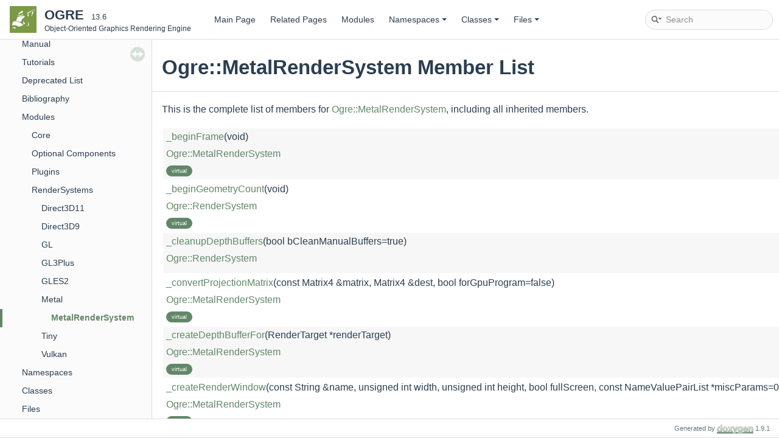

--- FILE ---
content_type: text/html; charset=utf-8
request_url: https://ogrecave.github.io/ogre/api/13/class_ogre_1_1_metal_render_system-members.html
body_size: 8445
content:
<!DOCTYPE html PUBLIC "-//W3C//DTD XHTML 1.0 Transitional//EN" "https://www.w3.org/TR/xhtml1/DTD/xhtml1-transitional.dtd">
<html xmlns="http://www.w3.org/1999/xhtml">
<head>
<meta http-equiv="Content-Type" content="text/xhtml;charset=UTF-8"/>
<meta http-equiv="X-UA-Compatible" content="IE=9"/>
<meta name="generator" content="Doxygen 1.9.1"/>
<meta name="viewport" content="width=device-width, initial-scale=1"/>
<title>OGRE: Member List</title>
<link href="tabs.css" rel="stylesheet" type="text/css"/>
<script type="text/javascript" src="jquery.js"></script>
<script type="text/javascript" src="dynsections.js"></script>
<link href="navtree.css" rel="stylesheet" type="text/css"/>
<script type="text/javascript" src="resize.js"></script>
<script type="text/javascript" src="navtreedata.js"></script>
<script type="text/javascript" src="navtree.js"></script>
<link href="search/search.css" rel="stylesheet" type="text/css"/>
<script type="text/javascript" src="search/searchdata.js"></script>
<script type="text/javascript" src="search/search.js"></script>
<script type="text/x-mathjax-config">
  MathJax.Hub.Config({
    extensions: ["tex2jax.js"],
    jax: ["input/TeX","output/HTML-CSS"],
});
</script>
<script type="text/javascript" async="async" src="https://cdnjs.cloudflare.com/ajax/libs/mathjax/2.7.0/MathJax.js"></script>
<link href="doxygen.css" rel="stylesheet" type="text/css" />
<link href="doxygen-awesome.css" rel="stylesheet" type="text/css"/>
<link href="ogre_style.css" rel="stylesheet" type="text/css"/>
</head>
<body>
<div id="top"><!-- do not remove this div, it is closed by doxygen! -->
<div id="titlearea">
<table cellspacing="0" cellpadding="0">
 <tbody>
 <tr style="height: 56px;">
  <td id="projectlogo"><img alt="Logo" src="ogre-logo.png"/></td>
  <td id="projectalign" style="padding-left: 0.5em;">
   <div id="projectname">OGRE
   &#160;<span id="projectnumber">13.6</span>
   </div>
   <div id="projectbrief">Object-Oriented Graphics Rendering Engine</div>
  </td>
 </tr>
 </tbody>
</table>
</div>
<!-- end header part -->
<!-- Generated by Doxygen 1.9.1 -->
<script type="text/javascript">
/* @license magnet:?xt=urn:btih:cf05388f2679ee054f2beb29a391d25f4e673ac3&amp;dn=gpl-2.0.txt GPL-v2 */
var searchBox = new SearchBox("searchBox", "search",false,'Search','.html');
/* @license-end */
</script>
<script type="text/javascript" src="menudata.js"></script>
<script type="text/javascript" src="menu.js"></script>
<script type="text/javascript">
/* @license magnet:?xt=urn:btih:cf05388f2679ee054f2beb29a391d25f4e673ac3&amp;dn=gpl-2.0.txt GPL-v2 */
$(function() {
  initMenu('',true,false,'search.php','Search');
  $(document).ready(function() { init_search(); });
});
/* @license-end */</script>
<div id="main-nav"></div>
</div><!-- top -->
<div id="side-nav" class="ui-resizable side-nav-resizable">
  <div id="nav-tree">
    <div id="nav-tree-contents">
      <div id="nav-sync" class="sync"></div>
    </div>
  </div>
  <div id="splitbar" style="-moz-user-select:none;" 
       class="ui-resizable-handle">
  </div>
</div>
<script type="text/javascript">
/* @license magnet:?xt=urn:btih:cf05388f2679ee054f2beb29a391d25f4e673ac3&amp;dn=gpl-2.0.txt GPL-v2 */
$(document).ready(function(){initNavTree('class_ogre_1_1_metal_render_system.html',''); initResizable(); });
/* @license-end */
</script>
<div id="doc-content">
<!-- window showing the filter options -->
<div id="MSearchSelectWindow"
     onmouseover="return searchBox.OnSearchSelectShow()"
     onmouseout="return searchBox.OnSearchSelectHide()"
     onkeydown="return searchBox.OnSearchSelectKey(event)">
</div>

<!-- iframe showing the search results (closed by default) -->
<div id="MSearchResultsWindow">
<iframe src="javascript:void(0)" frameborder="0" 
        name="MSearchResults" id="MSearchResults">
</iframe>
</div>

<div class="header">
  <div class="headertitle">
<div class="title">Ogre::MetalRenderSystem Member List</div>  </div>
</div><!--header-->
<div class="contents">

<p>This is the complete list of members for <a class="el" href="class_ogre_1_1_metal_render_system.html">Ogre::MetalRenderSystem</a>, including all inherited members.</p>
<table class="directory">
  <tr class="even"><td class="entry"><a class="el" href="class_ogre_1_1_metal_render_system.html#af1e85ce890084fe8bb1b5abc571f0c74">_beginFrame</a>(void)</td><td class="entry"><a class="el" href="class_ogre_1_1_metal_render_system.html">Ogre::MetalRenderSystem</a></td><td class="entry"><span class="mlabel">virtual</span></td></tr>
  <tr><td class="entry"><a class="el" href="class_ogre_1_1_render_system.html#a385581061b5d8d9af914d0439392aa62">_beginGeometryCount</a>(void)</td><td class="entry"><a class="el" href="class_ogre_1_1_render_system.html">Ogre::RenderSystem</a></td><td class="entry"><span class="mlabel">virtual</span></td></tr>
  <tr class="even"><td class="entry"><a class="el" href="class_ogre_1_1_render_system.html#a568dd8e5d75fc7eef649dda6d14d447d">_cleanupDepthBuffers</a>(bool bCleanManualBuffers=true)</td><td class="entry"><a class="el" href="class_ogre_1_1_render_system.html">Ogre::RenderSystem</a></td><td class="entry"></td></tr>
  <tr><td class="entry"><a class="el" href="class_ogre_1_1_metal_render_system.html#a86736b5f0be1ca15b8a9e74859aff27f">_convertProjectionMatrix</a>(const Matrix4 &amp;matrix, Matrix4 &amp;dest, bool forGpuProgram=false)</td><td class="entry"><a class="el" href="class_ogre_1_1_metal_render_system.html">Ogre::MetalRenderSystem</a></td><td class="entry"><span class="mlabel">virtual</span></td></tr>
  <tr class="even"><td class="entry"><a class="el" href="class_ogre_1_1_metal_render_system.html#ac72ab4ea5dc14c33495b21a5fa368f9f">_createDepthBufferFor</a>(RenderTarget *renderTarget)</td><td class="entry"><a class="el" href="class_ogre_1_1_metal_render_system.html">Ogre::MetalRenderSystem</a></td><td class="entry"><span class="mlabel">virtual</span></td></tr>
  <tr><td class="entry"><a class="el" href="class_ogre_1_1_metal_render_system.html#a29aa406a50e68181ac9da289b2b30656">_createRenderWindow</a>(const String &amp;name, unsigned int width, unsigned int height, bool fullScreen, const NameValuePairList *miscParams=0)</td><td class="entry"><a class="el" href="class_ogre_1_1_metal_render_system.html">Ogre::MetalRenderSystem</a></td><td class="entry"><span class="mlabel">virtual</span></td></tr>
  <tr class="even"><td class="entry"><a class="el" href="class_ogre_1_1_render_system.html#a058d6805142fce7ec095a018447cbe33">_disableTextureUnit</a>(size_t texUnit)</td><td class="entry"><a class="el" href="class_ogre_1_1_render_system.html">Ogre::RenderSystem</a></td><td class="entry"><span class="mlabel">virtual</span></td></tr>
  <tr><td class="entry"><a class="el" href="class_ogre_1_1_render_system.html#a68e0ecb23c3eba58b5aeb06d646ce4cd">_disableTextureUnitsFrom</a>(size_t texUnit)</td><td class="entry"><a class="el" href="class_ogre_1_1_render_system.html">Ogre::RenderSystem</a></td><td class="entry"><span class="mlabel">virtual</span></td></tr>
  <tr class="even"><td class="entry"><a class="el" href="class_ogre_1_1_render_system.html#a2c59487ad841c47a24b94d242b3a01af">_dispatchCompute</a>(const Vector3i &amp;workgroupDim)</td><td class="entry"><a class="el" href="class_ogre_1_1_render_system.html">Ogre::RenderSystem</a></td><td class="entry"><span class="mlabel">inline</span><span class="mlabel">virtual</span></td></tr>
  <tr><td class="entry"><a class="el" href="class_ogre_1_1_metal_render_system.html#a2f67798681339cb8df362c74ab06f08e">_endFrame</a>(void)</td><td class="entry"><a class="el" href="class_ogre_1_1_metal_render_system.html">Ogre::MetalRenderSystem</a></td><td class="entry"><span class="mlabel">virtual</span></td></tr>
  <tr class="even"><td class="entry"><a class="el" href="class_ogre_1_1_render_system.html#ac419ed21d6b2427b142a81fbfcde2be3">_getBatchCount</a>(void) const</td><td class="entry"><a class="el" href="class_ogre_1_1_render_system.html">Ogre::RenderSystem</a></td><td class="entry"><span class="mlabel">virtual</span></td></tr>
  <tr><td class="entry"><a class="el" href="class_ogre_1_1_render_system.html#acc15a085c3fc5970d5c028c79eadead3">_getCullingMode</a>(void) const</td><td class="entry"><a class="el" href="class_ogre_1_1_render_system.html">Ogre::RenderSystem</a></td><td class="entry"><span class="mlabel">virtual</span></td></tr>
  <tr class="even"><td class="entry"><a class="el" href="class_ogre_1_1_render_system.html#aeb912c6c0bfc8bd8d0670448e0a5370a">_getDefaultViewportMaterialScheme</a>(void) const</td><td class="entry"><a class="el" href="class_ogre_1_1_render_system.html">Ogre::RenderSystem</a></td><td class="entry"></td></tr>
  <tr><td class="entry"><a class="el" href="class_ogre_1_1_render_system.html#abef8777c6302b9747a0caa97482a87f4">_getFaceCount</a>(void) const</td><td class="entry"><a class="el" href="class_ogre_1_1_render_system.html">Ogre::RenderSystem</a></td><td class="entry"><span class="mlabel">virtual</span></td></tr>
  <tr class="even"><td class="entry"><a class="el" href="class_ogre_1_1_render_system.html#a46c964471b448ada768b766aca428b91">_getVertexCount</a>(void) const</td><td class="entry"><a class="el" href="class_ogre_1_1_render_system.html">Ogre::RenderSystem</a></td><td class="entry"><span class="mlabel">virtual</span></td></tr>
  <tr><td class="entry"><a class="el" href="class_ogre_1_1_render_system.html#aa0cf9dc2df0748f3076c5f8f1f8064db">_getViewport</a>(void)</td><td class="entry"><a class="el" href="class_ogre_1_1_render_system.html">Ogre::RenderSystem</a></td><td class="entry"><span class="mlabel">virtual</span></td></tr>
  <tr class="even"><td class="entry"><a class="el" href="class_ogre_1_1_render_system.html#a6900425dd940a48bd1d74c3afe48b4b3">_initialise</a>()</td><td class="entry"><a class="el" href="class_ogre_1_1_render_system.html">Ogre::RenderSystem</a></td><td class="entry"><span class="mlabel">virtual</span></td></tr>
  <tr><td class="entry"><a class="el" href="class_ogre_1_1_render_system.html#aacdaca375b0736ea8b9fe660f17405ab">_initRenderTargets</a>(void)</td><td class="entry"><a class="el" href="class_ogre_1_1_render_system.html">Ogre::RenderSystem</a></td><td class="entry"></td></tr>
  <tr class="even"><td class="entry"><a class="el" href="class_ogre_1_1_metal_render_system.html#a0dd2e80779176a628410e34af9706164">_notifyActiveComputeEnded</a>(void)</td><td class="entry"><a class="el" href="class_ogre_1_1_metal_render_system.html">Ogre::MetalRenderSystem</a></td><td class="entry"></td></tr>
  <tr><td class="entry"><a class="el" href="class_ogre_1_1_metal_render_system.html#abda5ddab0d3c7b4021a9304b4575beea">_notifyActiveEncoderEnded</a>(void)</td><td class="entry"><a class="el" href="class_ogre_1_1_metal_render_system.html">Ogre::MetalRenderSystem</a></td><td class="entry"></td></tr>
  <tr class="even"><td class="entry"><a class="el" href="class_ogre_1_1_render_system.html#aad4ebe6f669319f83fc44cf9d5a8f9cc">_notifyCameraRemoved</a>(const Camera *cam)</td><td class="entry"><a class="el" href="class_ogre_1_1_render_system.html">Ogre::RenderSystem</a></td><td class="entry"></td></tr>
  <tr><td class="entry"><a class="el" href="class_ogre_1_1_metal_render_system.html#a37e1471ac4db611e073cb7c8cd6f3472">_notifyDeviceStalled</a>(void)</td><td class="entry"><a class="el" href="class_ogre_1_1_metal_render_system.html">Ogre::MetalRenderSystem</a></td><td class="entry"></td></tr>
  <tr class="even"><td class="entry"><a class="el" href="class_ogre_1_1_render_system.html#a9893de6903d77fe231da1135f5ee00db">_pauseFrame</a>(void)</td><td class="entry"><a class="el" href="class_ogre_1_1_render_system.html">Ogre::RenderSystem</a></td><td class="entry"><span class="mlabel">virtual</span></td></tr>
  <tr><td class="entry"><a class="el" href="class_ogre_1_1_metal_render_system.html#a9691c4fa3a5486336d6ad53038f24e13">_render</a>(const RenderOperation &amp;op)</td><td class="entry"><a class="el" href="class_ogre_1_1_metal_render_system.html">Ogre::MetalRenderSystem</a></td><td class="entry"><span class="mlabel">virtual</span></td></tr>
  <tr class="even"><td class="entry"><a class="el" href="class_ogre_1_1_render_system.html#abe9b7d178eb5d0ea90c7b9a35f612f91">_resumeFrame</a>(RenderSystemContext *context)</td><td class="entry"><a class="el" href="class_ogre_1_1_render_system.html">Ogre::RenderSystem</a></td><td class="entry"><span class="mlabel">virtual</span></td></tr>
  <tr><td class="entry"><a class="el" href="class_ogre_1_1_metal_render_system.html#a05be5acf9fe18bb8282c6e000ef632a1">_setAlphaRejectSettings</a>(CompareFunction func, unsigned char value, bool alphaToCoverage)</td><td class="entry"><a class="el" href="class_ogre_1_1_metal_render_system.html">Ogre::MetalRenderSystem</a></td><td class="entry"><span class="mlabel">virtual</span></td></tr>
  <tr class="even"><td class="entry"><a class="el" href="class_ogre_1_1_render_system.html#a7dba6759d4cdc0f78dc9b3c12a7b23df">_setColourBufferWriteEnabled</a>(bool red, bool green, bool blue, bool alpha)</td><td class="entry"><a class="el" href="class_ogre_1_1_render_system.html">Ogre::RenderSystem</a></td><td class="entry"><span class="mlabel">inline</span></td></tr>
  <tr><td class="entry"><a class="el" href="class_ogre_1_1_metal_render_system.html#a5384a174e05ba5d2dc41b3b21aa56732">_setCullingMode</a>(CullingMode mode)</td><td class="entry"><a class="el" href="class_ogre_1_1_metal_render_system.html">Ogre::MetalRenderSystem</a></td><td class="entry"><span class="mlabel">virtual</span></td></tr>
  <tr class="even"><td class="entry"><a class="el" href="class_ogre_1_1_metal_render_system.html#a1123d0c482d8b801afda31aefd76ca67">_setDepthBias</a>(float constantBias, float slopeScaleBias=0.0f)</td><td class="entry"><a class="el" href="class_ogre_1_1_metal_render_system.html">Ogre::MetalRenderSystem</a></td><td class="entry"><span class="mlabel">virtual</span></td></tr>
  <tr><td class="entry"><a class="el" href="class_ogre_1_1_render_system.html#a6b98f13500607f7094795ec61c03b4eb">_setDepthBufferCheckEnabled</a>(bool enabled=true)</td><td class="entry"><a class="el" href="class_ogre_1_1_render_system.html">Ogre::RenderSystem</a></td><td class="entry"><span class="mlabel">inline</span><span class="mlabel">virtual</span></td></tr>
  <tr class="even"><td class="entry"><a class="el" href="class_ogre_1_1_render_system.html#a429fb55004f675e86ee420258194ba6f">_setDepthBufferFunction</a>(CompareFunction func=CMPF_LESS_EQUAL)</td><td class="entry"><a class="el" href="class_ogre_1_1_render_system.html">Ogre::RenderSystem</a></td><td class="entry"><span class="mlabel">inline</span><span class="mlabel">virtual</span></td></tr>
  <tr><td class="entry"><a class="el" href="class_ogre_1_1_metal_render_system.html#a5c38cfe817fcc84a2e42f8d48883da1d">_setDepthBufferParams</a>(bool depthTest=true, bool depthWrite=true, CompareFunction depthFunction=CMPF_LESS_EQUAL)</td><td class="entry"><a class="el" href="class_ogre_1_1_metal_render_system.html">Ogre::MetalRenderSystem</a></td><td class="entry"><span class="mlabel">virtual</span></td></tr>
  <tr class="even"><td class="entry"><a class="el" href="class_ogre_1_1_render_system.html#ab98f4fce791213aef55c05bbd3703235">_setDepthBufferWriteEnabled</a>(bool enabled=true)</td><td class="entry"><a class="el" href="class_ogre_1_1_render_system.html">Ogre::RenderSystem</a></td><td class="entry"><span class="mlabel">inline</span><span class="mlabel">virtual</span></td></tr>
  <tr><td class="entry"><a class="el" href="class_ogre_1_1_metal_render_system.html#a5566968e21e09cc1381294da1981c397">_setDepthClamp</a>(bool enable)</td><td class="entry"><a class="el" href="class_ogre_1_1_metal_render_system.html">Ogre::MetalRenderSystem</a></td><td class="entry"><span class="mlabel">virtual</span></td></tr>
  <tr class="even"><td class="entry"><a class="el" href="class_ogre_1_1_render_system.html#a07c349edc8c94711ff3c6869eefbcbf5">_setFog</a>(FogMode f)</td><td class="entry"><a class="el" href="class_ogre_1_1_render_system.html">Ogre::RenderSystem</a></td><td class="entry"><span class="mlabel">inline</span></td></tr>
  <tr><td class="entry"><a class="el" href="class_ogre_1_1_render_system.html#a40f99785cb4f728763712169cec19f29">_setLineWidth</a>(float width)</td><td class="entry"><a class="el" href="class_ogre_1_1_render_system.html">Ogre::RenderSystem</a></td><td class="entry"><span class="mlabel">inline</span><span class="mlabel">virtual</span></td></tr>
  <tr class="even"><td class="entry"><a class="el" href="class_ogre_1_1_render_system.html#a018624e558a652005ee4bbdbd3bb6330">_setPointParameters</a>(bool attenuationEnabled, Real minSize, Real maxSize)</td><td class="entry"><a class="el" href="class_ogre_1_1_render_system.html">Ogre::RenderSystem</a></td><td class="entry"><span class="mlabel">inline</span><span class="mlabel">virtual</span></td></tr>
  <tr><td class="entry"><a class="el" href="class_ogre_1_1_render_system.html#a0bf5a91059d6da3b9dc4cebaf3284d23">_setPointSpritesEnabled</a>(bool enabled)</td><td class="entry"><a class="el" href="class_ogre_1_1_render_system.html">Ogre::RenderSystem</a></td><td class="entry"><span class="mlabel">inline</span><span class="mlabel">virtual</span></td></tr>
  <tr class="even"><td class="entry"><a class="el" href="class_ogre_1_1_metal_render_system.html#a899c112a48b97cdff8510605c156691e">_setPolygonMode</a>(PolygonMode level)</td><td class="entry"><a class="el" href="class_ogre_1_1_metal_render_system.html">Ogre::MetalRenderSystem</a></td><td class="entry"><span class="mlabel">virtual</span></td></tr>
  <tr><td class="entry"><a class="el" href="class_ogre_1_1_render_system.html#a12183f0e2538e4c65e0ec775eeafde68">_setProjectionMatrix</a>(Matrix4 m)</td><td class="entry"><a class="el" href="class_ogre_1_1_render_system.html">Ogre::RenderSystem</a></td><td class="entry"></td></tr>
  <tr class="even"><td class="entry"><a class="el" href="class_ogre_1_1_metal_render_system.html#ae867efd3eed7ffa45cdaff4673b0baf5">_setRenderTarget</a>(RenderTarget *target)</td><td class="entry"><a class="el" href="class_ogre_1_1_metal_render_system.html">Ogre::MetalRenderSystem</a></td><td class="entry"><span class="mlabel">virtual</span></td></tr>
  <tr><td class="entry"><a class="el" href="class_ogre_1_1_metal_render_system.html#a0148d775c37dd4af4e41bafedccc3d86">_setSampler</a>(size_t texUnit, Sampler &amp;s)</td><td class="entry"><a class="el" href="class_ogre_1_1_metal_render_system.html">Ogre::MetalRenderSystem</a></td><td class="entry"><span class="mlabel">virtual</span></td></tr>
  <tr class="even"><td class="entry"><a class="el" href="class_ogre_1_1_render_system.html#afd5d05521034b0e901ba0ff7f653d1e7">_setSceneBlending</a>(SceneBlendFactor sourceFactor, SceneBlendFactor destFactor, SceneBlendOperation op=SBO_ADD)</td><td class="entry"><a class="el" href="class_ogre_1_1_render_system.html">Ogre::RenderSystem</a></td><td class="entry"><span class="mlabel">inline</span></td></tr>
  <tr><td class="entry"><a class="el" href="class_ogre_1_1_render_system.html#ad65f49ccce525d3753a38b75b4166f9e">_setSeparateSceneBlending</a>(SceneBlendFactor sourceFactor, SceneBlendFactor destFactor, SceneBlendFactor sourceFactorAlpha, SceneBlendFactor destFactorAlpha, SceneBlendOperation op=SBO_ADD, SceneBlendOperation alphaOp=SBO_ADD)</td><td class="entry"><a class="el" href="class_ogre_1_1_render_system.html">Ogre::RenderSystem</a></td><td class="entry"><span class="mlabel">inline</span></td></tr>
  <tr class="even"><td class="entry"><a class="el" href="class_ogre_1_1_metal_render_system.html#a006f03d875425750de5b35002adc56ee">_setTexture</a>(size_t unit, bool enabled, const TexturePtr &amp;texPtr)</td><td class="entry"><a class="el" href="class_ogre_1_1_metal_render_system.html">Ogre::MetalRenderSystem</a></td><td class="entry"><span class="mlabel">virtual</span></td></tr>
  <tr><td class="entry"><a class="el" href="class_ogre_1_1_render_system.html#ae40096f6238f12b69f4790d5e0649282">_setTextureAddressingMode</a>(size_t unit, const Sampler::UVWAddressingMode &amp;uvw)</td><td class="entry"><a class="el" href="class_ogre_1_1_render_system.html">Ogre::RenderSystem</a></td><td class="entry"><span class="mlabel">inline</span><span class="mlabel">virtual</span></td></tr>
  <tr class="even"><td class="entry"><a class="el" href="class_ogre_1_1_render_system.html#ac3e1b9a4c8499932b010d531b21e20ac">_setTextureBlendMode</a>(size_t unit, const LayerBlendModeEx &amp;bm)</td><td class="entry"><a class="el" href="class_ogre_1_1_render_system.html">Ogre::RenderSystem</a></td><td class="entry"><span class="mlabel">inline</span><span class="mlabel">virtual</span></td></tr>
  <tr><td class="entry"><a class="el" href="class_ogre_1_1_render_system.html#a10fdc4a81a69fd6d9fb0bb62f3a3cece">_setTextureCoordCalculation</a>(size_t unit, TexCoordCalcMethod m, const Frustum *frustum=0)</td><td class="entry"><a class="el" href="class_ogre_1_1_render_system.html">Ogre::RenderSystem</a></td><td class="entry"><span class="mlabel">inline</span><span class="mlabel">virtual</span></td></tr>
  <tr class="even"><td class="entry"><a class="el" href="class_ogre_1_1_render_system.html#addfea71a41353277fa57585cda4d6627">_setTextureCoordSet</a>(size_t unit, size_t index)</td><td class="entry"><a class="el" href="class_ogre_1_1_render_system.html">Ogre::RenderSystem</a></td><td class="entry"><span class="mlabel">inline</span><span class="mlabel">virtual</span></td></tr>
  <tr><td class="entry"><a class="el" href="class_ogre_1_1_render_system.html#a6512839a2f001e463c0d46e07993192c">_setTextureMatrix</a>(size_t unit, const Matrix4 &amp;xform)</td><td class="entry"><a class="el" href="class_ogre_1_1_render_system.html">Ogre::RenderSystem</a></td><td class="entry"><span class="mlabel">inline</span><span class="mlabel">virtual</span></td></tr>
  <tr class="even"><td class="entry"><a class="el" href="class_ogre_1_1_render_system.html#a91e7ee7dd1f244ffa9a0681efb6fae6c">_setTextureProjectionRelativeTo</a>(bool enabled, const Vector3 &amp;pos)</td><td class="entry"><a class="el" href="class_ogre_1_1_render_system.html">Ogre::RenderSystem</a></td><td class="entry"><span class="mlabel">virtual</span></td></tr>
  <tr><td class="entry"><a class="el" href="class_ogre_1_1_render_system.html#abc3d2297f9d616e4ec5b5789fe8e7540">_setTextureUnitFiltering</a>(size_t unit, FilterType ftype, FilterOptions filter)</td><td class="entry"><a class="el" href="class_ogre_1_1_render_system.html">Ogre::RenderSystem</a></td><td class="entry"><span class="mlabel">inline</span><span class="mlabel">virtual</span></td></tr>
  <tr class="even"><td class="entry"><a class="el" href="class_ogre_1_1_render_system.html#adbc64c669661f87ee2f8db8dd18a0fe5">_setTextureUnitFiltering</a>(size_t unit, FilterOptions minFilter, FilterOptions magFilter, FilterOptions mipFilter)</td><td class="entry"><a class="el" href="class_ogre_1_1_render_system.html">Ogre::RenderSystem</a></td><td class="entry"><span class="mlabel">virtual</span></td></tr>
  <tr><td class="entry"><a class="el" href="class_ogre_1_1_render_system.html#ad504623eff0678f9f79b075f32673414">_setTextureUnitSettings</a>(size_t texUnit, TextureUnitState &amp;tl)</td><td class="entry"><a class="el" href="class_ogre_1_1_render_system.html">Ogre::RenderSystem</a></td><td class="entry"><span class="mlabel">virtual</span></td></tr>
  <tr class="even"><td class="entry"><a class="el" href="class_ogre_1_1_render_system.html#af40bfb084b051d8433b0893921613ba7">_setVertexTexture</a>(size_t unit, const TexturePtr &amp;tex)</td><td class="entry"><a class="el" href="class_ogre_1_1_render_system.html">Ogre::RenderSystem</a></td><td class="entry"><span class="mlabel">virtual</span></td></tr>
  <tr><td class="entry"><a class="el" href="class_ogre_1_1_render_system.html#acf464521f1b593f9c1bc89467e195691">_setViewMatrix</a>(const Matrix4 &amp;m)</td><td class="entry"><a class="el" href="class_ogre_1_1_render_system.html">Ogre::RenderSystem</a></td><td class="entry"><span class="mlabel">inline</span></td></tr>
  <tr class="even"><td class="entry"><a class="el" href="class_ogre_1_1_metal_render_system.html#aeace5ae5c69301c832bf963efe2f5683">_setViewport</a>(Viewport *vp)</td><td class="entry"><a class="el" href="class_ogre_1_1_metal_render_system.html">Ogre::MetalRenderSystem</a></td><td class="entry"><span class="mlabel">virtual</span></td></tr>
  <tr><td class="entry"><a class="el" href="class_ogre_1_1_render_system.html#a3b31342c80388e10155c5e6e4d91fc2d">_setWorldMatrix</a>(const Matrix4 &amp;m)</td><td class="entry"><a class="el" href="class_ogre_1_1_render_system.html">Ogre::RenderSystem</a></td><td class="entry"><span class="mlabel">inline</span></td></tr>
  <tr class="even"><td class="entry"><a class="el" href="class_ogre_1_1_render_system.html#af942e9e362a20277c177c062879fbd51">_swapAllRenderTargetBuffers</a>()</td><td class="entry"><a class="el" href="class_ogre_1_1_render_system.html">Ogre::RenderSystem</a></td><td class="entry"><span class="mlabel">virtual</span></td></tr>
  <tr><td class="entry"><a class="el" href="class_ogre_1_1_render_system.html#a8ef6bbe5a63769cfe73319ac418624a8">_updateAllRenderTargets</a>(bool swapBuffers=true)</td><td class="entry"><a class="el" href="class_ogre_1_1_render_system.html">Ogre::RenderSystem</a></td><td class="entry"><span class="mlabel">virtual</span></td></tr>
  <tr class="even"><td class="entry"><a class="el" href="class_ogre_1_1_render_system.html#a17c2108d7e7efac07fe235a6ab3f70b0">_useLights</a>(unsigned short limit)</td><td class="entry"><a class="el" href="class_ogre_1_1_render_system.html">Ogre::RenderSystem</a></td><td class="entry"><span class="mlabel">inline</span><span class="mlabel">virtual</span></td></tr>
  <tr><td class="entry"><a class="el" href="class_ogre_1_1_metal_render_system.html#a0e6555b44666ed8a1cf2695e5dbe0662">_waitForTailFrameToFinish</a>(void)</td><td class="entry"><a class="el" href="class_ogre_1_1_metal_render_system.html">Ogre::MetalRenderSystem</a></td><td class="entry"><span class="mlabel">virtual</span></td></tr>
  <tr class="even"><td class="entry"><a class="el" href="class_ogre_1_1_metal_render_system.html#a381f422a60971f71fde88aa341ebaa95">_willTailFrameStall</a>(void)</td><td class="entry"><a class="el" href="class_ogre_1_1_metal_render_system.html">Ogre::MetalRenderSystem</a></td><td class="entry"><span class="mlabel">virtual</span></td></tr>
  <tr><td class="entry"><a class="el" href="class_ogre_1_1_render_system.html#aab79ebed3fd0691af1f51c6abd556d68">addListener</a>(Listener *l)</td><td class="entry"><a class="el" href="class_ogre_1_1_render_system.html">Ogre::RenderSystem</a></td><td class="entry"></td></tr>
  <tr class="even"><td class="entry"><a class="el" href="class_ogre_1_1_metal_render_system.html#a53960a5b197df4bfa54ab178d1916c37">applyFixedFunctionParams</a>(const GpuProgramParametersPtr &amp;params, uint16 mask)</td><td class="entry"><a class="el" href="class_ogre_1_1_metal_render_system.html">Ogre::MetalRenderSystem</a></td><td class="entry"><span class="mlabel">virtual</span></td></tr>
  <tr><td class="entry"><a class="el" href="class_ogre_1_1_render_system.html#ac7ce258ff899b1694a18e1d51e1a3ba0">attachRenderTarget</a>(RenderTarget &amp;target)</td><td class="entry"><a class="el" href="class_ogre_1_1_render_system.html">Ogre::RenderSystem</a></td><td class="entry"></td></tr>
  <tr class="even"><td class="entry"><a class="el" href="class_ogre_1_1_metal_render_system.html#a4980f59f9ad2421740ef9d6329cd2347">beginGPUSampleProfile</a>(const String &amp;name, uint32 *hashCache)</td><td class="entry"><a class="el" href="class_ogre_1_1_metal_render_system.html">Ogre::MetalRenderSystem</a></td><td class="entry"><span class="mlabel">virtual</span></td></tr>
  <tr><td class="entry"><a class="el" href="class_ogre_1_1_metal_render_system.html#a482307a93930d2714bc3d7bbd77972e5">beginProfileEvent</a>(const String &amp;eventName)</td><td class="entry"><a class="el" href="class_ogre_1_1_metal_render_system.html">Ogre::MetalRenderSystem</a></td><td class="entry"><span class="mlabel">virtual</span></td></tr>
  <tr class="even"><td class="entry"><a class="el" href="class_ogre_1_1_metal_render_system.html#ababf0e385ff765e86952d115cb9acbd2">bindGpuProgram</a>(GpuProgram *prg)</td><td class="entry"><a class="el" href="class_ogre_1_1_metal_render_system.html">Ogre::MetalRenderSystem</a></td><td class="entry"><span class="mlabel">virtual</span></td></tr>
  <tr><td class="entry"><a class="el" href="class_ogre_1_1_metal_render_system.html#ad98661eba924fa152dbb6ac68f0e4bf5">bindGpuProgramParameters</a>(GpuProgramType gptype, const GpuProgramParametersPtr &amp;params, uint16 variabilityMask)</td><td class="entry"><a class="el" href="class_ogre_1_1_metal_render_system.html">Ogre::MetalRenderSystem</a></td><td class="entry"><span class="mlabel">virtual</span></td></tr>
  <tr class="even"><td class="entry"><a class="el" href="class_ogre_1_1_metal_render_system.html#a449624a731a5bc0a4826d06f095438e5">clearFrameBuffer</a>(unsigned int buffers, const ColourValue &amp;colour=ColourValue::Black, float depth=1.0f, unsigned short stencil=0)</td><td class="entry"><a class="el" href="class_ogre_1_1_metal_render_system.html">Ogre::MetalRenderSystem</a></td><td class="entry"><span class="mlabel">virtual</span></td></tr>
  <tr><td class="entry"><a class="el" href="class_ogre_1_1_render_system.html#abe5ef09f7e2e9235d6367a5cb5d7c1e8">Ogre::RenderSystem::clearFrameBuffer</a>(uint32 buffers, const ColourValue &amp;colour=ColourValue::Black, float depth=1.0f, uint16 stencil=0)=0</td><td class="entry"><a class="el" href="class_ogre_1_1_render_system.html">Ogre::RenderSystem</a></td><td class="entry"><span class="mlabel">pure virtual</span></td></tr>
  <tr class="even"><td class="entry"><a class="el" href="class_ogre_1_1_render_system.html#a2b117156fc904f736c130ae6e89c60ed">convertColourValue</a>(const ColourValue &amp;colour, uint32 *pDest)</td><td class="entry"><a class="el" href="class_ogre_1_1_render_system.html">Ogre::RenderSystem</a></td><td class="entry"><span class="mlabel">inline</span><span class="mlabel">static</span></td></tr>
  <tr><td class="entry"><a class="el" href="class_ogre_1_1_metal_render_system.html#ae7717469df0f40710e13d1288de8b5cf">createHardwareOcclusionQuery</a>(void)</td><td class="entry"><a class="el" href="class_ogre_1_1_metal_render_system.html">Ogre::MetalRenderSystem</a></td><td class="entry"><span class="mlabel">virtual</span></td></tr>
  <tr class="even"><td class="entry"><a class="el" href="class_ogre_1_1_metal_render_system.html#a74b398f6041c4dd996b62554483d88ef">createMultiRenderTarget</a>(const String &amp;name)</td><td class="entry"><a class="el" href="class_ogre_1_1_metal_render_system.html">Ogre::MetalRenderSystem</a></td><td class="entry"><span class="mlabel">virtual</span></td></tr>
  <tr><td class="entry"><a class="el" href="class_ogre_1_1_metal_render_system.html#afcda911671be94d335ae107c23c363ce">createRenderSystemCapabilities</a>(void) const</td><td class="entry"><a class="el" href="class_ogre_1_1_metal_render_system.html">Ogre::MetalRenderSystem</a></td><td class="entry"><span class="mlabel">virtual</span></td></tr>
  <tr class="even"><td class="entry"><a class="el" href="class_ogre_1_1_metal_render_system.html#a4a5863cfee40c6d8ee9338956e1b6a60">deinitGPUProfiling</a>(void)</td><td class="entry"><a class="el" href="class_ogre_1_1_metal_render_system.html">Ogre::MetalRenderSystem</a></td><td class="entry"><span class="mlabel">virtual</span></td></tr>
  <tr><td class="entry"><a class="el" href="class_ogre_1_1_render_system.html#ac4c60bf4c5d4347fd2b9346a90545e2b">destroyHardwareOcclusionQuery</a>(HardwareOcclusionQuery *hq)</td><td class="entry"><a class="el" href="class_ogre_1_1_render_system.html">Ogre::RenderSystem</a></td><td class="entry"><span class="mlabel">virtual</span></td></tr>
  <tr class="even"><td class="entry"><a class="el" href="class_ogre_1_1_render_system.html#a43a03671d1c7efd7e95100d77080eb8c">destroyRenderTarget</a>(const String &amp;name)</td><td class="entry"><a class="el" href="class_ogre_1_1_render_system.html">Ogre::RenderSystem</a></td><td class="entry"><span class="mlabel">virtual</span></td></tr>
  <tr><td class="entry"><a class="el" href="class_ogre_1_1_render_system.html#a354ceaa02574d1cf68dcb5999b34df50">destroyRenderTexture</a>(const String &amp;name)</td><td class="entry"><a class="el" href="class_ogre_1_1_render_system.html">Ogre::RenderSystem</a></td><td class="entry"><span class="mlabel">virtual</span></td></tr>
  <tr class="even"><td class="entry"><a class="el" href="class_ogre_1_1_render_system.html#a65ddf1db4aa3f463e0479c240ffc3dc5">destroyRenderWindow</a>(const String &amp;name)</td><td class="entry"><a class="el" href="class_ogre_1_1_render_system.html">Ogre::RenderSystem</a></td><td class="entry"><span class="mlabel">virtual</span></td></tr>
  <tr><td class="entry"><a class="el" href="class_ogre_1_1_render_system.html#a38e818fa1817fd1cfec8655b7702e230">detachRenderTarget</a>(const String &amp;name)</td><td class="entry"><a class="el" href="class_ogre_1_1_render_system.html">Ogre::RenderSystem</a></td><td class="entry"><span class="mlabel">virtual</span></td></tr>
  <tr class="even"><td class="entry"><a class="el" href="class_ogre_1_1_metal_render_system.html#a02f52c12c2b5fdf8001aa61ac05053e9">endGPUSampleProfile</a>(const String &amp;name)</td><td class="entry"><a class="el" href="class_ogre_1_1_metal_render_system.html">Ogre::MetalRenderSystem</a></td><td class="entry"><span class="mlabel">virtual</span></td></tr>
  <tr><td class="entry"><a class="el" href="class_ogre_1_1_metal_render_system.html#aaeed312d1294b5933ab047a6af682dc9">endProfileEvent</a>(void)</td><td class="entry"><a class="el" href="class_ogre_1_1_metal_render_system.html">Ogre::MetalRenderSystem</a></td><td class="entry"><span class="mlabel">virtual</span></td></tr>
  <tr class="even"><td class="entry"><a class="el" href="class_ogre_1_1_metal_render_system.html#a88d0563ae1097fa2d32b295770d11764">getActiveDevice</a>(void)</td><td class="entry"><a class="el" href="class_ogre_1_1_metal_render_system.html">Ogre::MetalRenderSystem</a></td><td class="entry"><span class="mlabel">inline</span></td></tr>
  <tr><td class="entry"><a class="el" href="class_ogre_1_1_render_system.html#ac4b66fe49129476323eba9bdca672a36">getCapabilities</a>(void) const</td><td class="entry"><a class="el" href="class_ogre_1_1_render_system.html">Ogre::RenderSystem</a></td><td class="entry"><span class="mlabel">inline</span></td></tr>
  <tr class="even"><td class="entry"><a class="el" href="class_ogre_1_1_render_system.html#adbd05815a9a3207206eee39eccbf1d98">getColourVertexElementType</a>(void)</td><td class="entry"><a class="el" href="class_ogre_1_1_render_system.html">Ogre::RenderSystem</a></td><td class="entry"><span class="mlabel">inline</span><span class="mlabel">static</span></td></tr>
  <tr><td class="entry"><a class="el" href="class_ogre_1_1_render_system.html#aca550d0c75935c7f11b1b8ef6ae0a69b">getConfigOptions</a>() const</td><td class="entry"><a class="el" href="class_ogre_1_1_render_system.html">Ogre::RenderSystem</a></td><td class="entry"><span class="mlabel">inline</span></td></tr>
  <tr class="even"><td class="entry"><a class="el" href="class_ogre_1_1_render_system.html#a97e2c11d3822c064ccb8ef0b52acf289">getCustomAttribute</a>(const String &amp;name, void *pData)</td><td class="entry"><a class="el" href="class_ogre_1_1_render_system.html">Ogre::RenderSystem</a></td><td class="entry"><span class="mlabel">virtual</span></td></tr>
  <tr><td class="entry"><a class="el" href="class_ogre_1_1_render_system.html#a042f9759833ed47af292f0dce028b836">getDisplayMonitorCount</a>() const</td><td class="entry"><a class="el" href="class_ogre_1_1_render_system.html">Ogre::RenderSystem</a></td><td class="entry"><span class="mlabel">inline</span><span class="mlabel">virtual</span></td></tr>
  <tr class="even"><td class="entry"><a class="el" href="class_ogre_1_1_render_system.html#a884fc9154ef8f4c1d17a7920460d81f2">getDriverVersion</a>(void) const</td><td class="entry"><a class="el" href="class_ogre_1_1_render_system.html">Ogre::RenderSystem</a></td><td class="entry"><span class="mlabel">inline</span></td></tr>
  <tr><td class="entry"><a class="el" href="class_ogre_1_1_metal_render_system.html#a7559dac2dc7c17a02d3ebbf87f110266">getFixedFunctionParams</a>(TrackVertexColourType tracking, FogMode fog)</td><td class="entry"><a class="el" href="class_ogre_1_1_metal_render_system.html">Ogre::MetalRenderSystem</a></td><td class="entry"><span class="mlabel">virtual</span></td></tr>
  <tr class="even"><td class="entry"><a class="el" href="class_ogre_1_1_render_system.html#ae6ca13a37487dbd84870979d83736099">getGlobalInstanceVertexBuffer</a>() const</td><td class="entry"><a class="el" href="class_ogre_1_1_render_system.html">Ogre::RenderSystem</a></td><td class="entry"></td></tr>
  <tr><td class="entry"><a class="el" href="class_ogre_1_1_render_system.html#a007dfcda22d0194db6fd20880784218c">getGlobalInstanceVertexBufferVertexDeclaration</a>() const</td><td class="entry"><a class="el" href="class_ogre_1_1_render_system.html">Ogre::RenderSystem</a></td><td class="entry"></td></tr>
  <tr class="even"><td class="entry"><a class="el" href="class_ogre_1_1_render_system.html#af41e08cc1bc54e34d0314f4c9ffa58f6">getGlobalNumberOfInstances</a>() const</td><td class="entry"><a class="el" href="class_ogre_1_1_render_system.html">Ogre::RenderSystem</a></td><td class="entry"></td></tr>
  <tr><td class="entry"><a class="el" href="class_ogre_1_1_render_system.html#a34bb91955836f6e145ab05b3fe19a87c">getHorizontalTexelOffset</a>(void)</td><td class="entry"><a class="el" href="class_ogre_1_1_render_system.html">Ogre::RenderSystem</a></td><td class="entry"><span class="mlabel">inline</span><span class="mlabel">virtual</span></td></tr>
  <tr class="even"><td class="entry"><a class="el" href="class_ogre_1_1_render_system.html#aab1e7223855194c748fd71a7ccdc7a8d">getInvertVertexWinding</a>(void) const</td><td class="entry"><a class="el" href="class_ogre_1_1_render_system.html">Ogre::RenderSystem</a></td><td class="entry"></td></tr>
  <tr><td class="entry"><a class="el" href="class_ogre_1_1_metal_render_system.html#afacb509d974b6aad029acc32f8575914">getMaximumDepthInputValue</a>(void)</td><td class="entry"><a class="el" href="class_ogre_1_1_metal_render_system.html">Ogre::MetalRenderSystem</a></td><td class="entry"><span class="mlabel">virtual</span></td></tr>
  <tr class="even"><td class="entry"><a class="el" href="class_ogre_1_1_metal_render_system.html#a4675ea90e37a28ebcb60f0aeeea0dce8">getMinimumDepthInputValue</a>(void)</td><td class="entry"><a class="el" href="class_ogre_1_1_metal_render_system.html">Ogre::MetalRenderSystem</a></td><td class="entry"><span class="mlabel">virtual</span></td></tr>
  <tr><td class="entry"><a class="el" href="class_ogre_1_1_render_system.html#ab0aa0cedf1898f8cc70e290703b428c7">getMutableCapabilities</a>()</td><td class="entry"><a class="el" href="class_ogre_1_1_render_system.html">Ogre::RenderSystem</a></td><td class="entry"><span class="mlabel">inline</span></td></tr>
  <tr class="even"><td class="entry"><a class="el" href="class_ogre_1_1_metal_render_system.html#a1423420c1cc8bcbfcd99c61b2ad70d98">getName</a>(void) const</td><td class="entry"><a class="el" href="class_ogre_1_1_metal_render_system.html">Ogre::MetalRenderSystem</a></td><td class="entry"><span class="mlabel">virtual</span></td></tr>
  <tr><td class="entry"><a class="el" href="class_ogre_1_1_render_system.html#a9d89d5e2e2f0c2c30e72032eae4482ec">getNativeShadingLanguageVersion</a>() const</td><td class="entry"><a class="el" href="class_ogre_1_1_render_system.html">Ogre::RenderSystem</a></td><td class="entry"><span class="mlabel">inline</span></td></tr>
  <tr class="even"><td class="entry"><a class="el" href="class_ogre_1_1_render_system.html#aeb2ab8c57df243e75eff26155092fbfe">getRenderSystemEvents</a>(void) const</td><td class="entry"><a class="el" href="class_ogre_1_1_render_system.html">Ogre::RenderSystem</a></td><td class="entry"><span class="mlabel">inline</span></td></tr>
  <tr><td class="entry"><a class="el" href="class_ogre_1_1_render_system.html#a096eb751bc772f0b557bff4016f81d40">getRenderTarget</a>(const String &amp;name)</td><td class="entry"><a class="el" href="class_ogre_1_1_render_system.html">Ogre::RenderSystem</a></td><td class="entry"></td></tr>
  <tr class="even"><td class="entry"><a class="el" href="class_ogre_1_1_render_system.html#aa6e8e2994c6b93d4a075e93223d2def1">getRenderWindowDescription</a>() const</td><td class="entry"><a class="el" href="class_ogre_1_1_render_system.html">Ogre::RenderSystem</a></td><td class="entry"></td></tr>
  <tr><td class="entry"><a class="el" href="class_ogre_1_1_render_system.html#af759d985eae38988d9a5b381b81dd22e">getSharedListener</a>(void)</td><td class="entry"><a class="el" href="class_ogre_1_1_render_system.html">Ogre::RenderSystem</a></td><td class="entry"><span class="mlabel">static</span></td></tr>
  <tr class="even"><td class="entry"><a class="el" href="class_ogre_1_1_render_system.html#a5387ab6d7b2ae4813f562b758742cc92">getVerticalTexelOffset</a>(void)</td><td class="entry"><a class="el" href="class_ogre_1_1_render_system.html">Ogre::RenderSystem</a></td><td class="entry"><span class="mlabel">inline</span><span class="mlabel">virtual</span></td></tr>
  <tr><td class="entry"><a class="el" href="class_ogre_1_1_metal_render_system.html#a9f2371c85532b397a98dfda46d4f6b6c">initGPUProfiling</a>(void)</td><td class="entry"><a class="el" href="class_ogre_1_1_metal_render_system.html">Ogre::MetalRenderSystem</a></td><td class="entry"><span class="mlabel">virtual</span></td></tr>
  <tr class="even"><td class="entry"><a class="el" href="class_ogre_1_1_metal_render_system.html#a3ed5967b064e4d7fc3266e000cfe58a9">initialiseFromRenderSystemCapabilities</a>(RenderSystemCapabilities *caps, RenderTarget *primary)</td><td class="entry"><a class="el" href="class_ogre_1_1_metal_render_system.html">Ogre::MetalRenderSystem</a></td><td class="entry"><span class="mlabel">virtual</span></td></tr>
  <tr><td class="entry"><a class="el" href="class_ogre_1_1_render_system.html#a6077b61e7511ae56887c67498f5282a1">isGpuProgramBound</a>(GpuProgramType gptype)</td><td class="entry"><a class="el" href="class_ogre_1_1_render_system.html">Ogre::RenderSystem</a></td><td class="entry"></td></tr>
  <tr class="even"><td class="entry"><a class="el" href="class_ogre_1_1_render_system.html#a08f573526858a6abebc0174fc6bc2efa">isReverseDepthBufferEnabled</a>() const</td><td class="entry"><a class="el" href="class_ogre_1_1_render_system.html">Ogre::RenderSystem</a></td><td class="entry"></td></tr>
  <tr><td class="entry"><a class="el" href="class_ogre_1_1_metal_render_system.html#ae3793cb6454b1ae84b0318f810702bb8">markProfileEvent</a>(const String &amp;event)</td><td class="entry"><a class="el" href="class_ogre_1_1_metal_render_system.html">Ogre::MetalRenderSystem</a></td><td class="entry"><span class="mlabel">virtual</span></td></tr>
  <tr class="even"><td class="entry"><a class="el" href="class_ogre_1_1_metal_render_system.html#a804ecaa039d94a9a6cc0774c2565dbfd">MetalRenderSystem</a>()</td><td class="entry"><a class="el" href="class_ogre_1_1_metal_render_system.html">Ogre::MetalRenderSystem</a></td><td class="entry"></td></tr>
  <tr><td class="entry"><a class="el" href="class_ogre_1_1_render_system.html#a2b392e867bf00cbf165dccaac36103ea">postExtraThreadsStarted</a>()</td><td class="entry"><a class="el" href="class_ogre_1_1_render_system.html">Ogre::RenderSystem</a></td><td class="entry"><span class="mlabel">inline</span><span class="mlabel">virtual</span></td></tr>
  <tr class="even"><td class="entry"><a class="el" href="class_ogre_1_1_render_system.html#a89834249c0be8972bb9f9ec2d03a6ced">preExtraThreadsStarted</a>()</td><td class="entry"><a class="el" href="class_ogre_1_1_render_system.html">Ogre::RenderSystem</a></td><td class="entry"><span class="mlabel">inline</span><span class="mlabel">virtual</span></td></tr>
  <tr><td class="entry"><a class="el" href="class_ogre_1_1_render_system.html#a87a06fadfefddc983ce1a51184da21ef">registerThread</a>()</td><td class="entry"><a class="el" href="class_ogre_1_1_render_system.html">Ogre::RenderSystem</a></td><td class="entry"><span class="mlabel">inline</span><span class="mlabel">virtual</span></td></tr>
  <tr class="even"><td class="entry"><a class="el" href="class_ogre_1_1_render_system.html#a7f88bc4a36c43dc623f02b123fd80e78">reinitialise</a>(void)</td><td class="entry"><a class="el" href="class_ogre_1_1_render_system.html">Ogre::RenderSystem</a></td><td class="entry"></td></tr>
  <tr><td class="entry"><a class="el" href="class_ogre_1_1_render_system.html#a4d1749c7f452237f6c7c46d186160772">removeListener</a>(Listener *l)</td><td class="entry"><a class="el" href="class_ogre_1_1_render_system.html">Ogre::RenderSystem</a></td><td class="entry"></td></tr>
  <tr class="even"><td class="entry"><a class="el" href="class_ogre_1_1_render_system.html#a3391b683d588628272d8d9de633e472e">RenderSystem</a>()</td><td class="entry"><a class="el" href="class_ogre_1_1_render_system.html">Ogre::RenderSystem</a></td><td class="entry"></td></tr>
  <tr><td class="entry"><a class="el" href="class_ogre_1_1_render_system.html#a23cc0a7d87b77ec3d0a34e92335bec1a">setClipPlanes</a>(const PlaneList &amp;clipPlanes)</td><td class="entry"><a class="el" href="class_ogre_1_1_render_system.html">Ogre::RenderSystem</a></td><td class="entry"><span class="mlabel">virtual</span></td></tr>
  <tr class="even"><td class="entry"><a class="el" href="class_ogre_1_1_metal_render_system.html#a713af323fb215591920bf00212fd9585">setColourBlendState</a>(const ColourBlendState &amp;state)</td><td class="entry"><a class="el" href="class_ogre_1_1_metal_render_system.html">Ogre::MetalRenderSystem</a></td><td class="entry"><span class="mlabel">virtual</span></td></tr>
  <tr><td class="entry"><a class="el" href="class_ogre_1_1_metal_render_system.html#ad07ec6fcd138c54ca06f2cb9068833a9">setConfigOption</a>(const String &amp;name, const String &amp;value)</td><td class="entry"><a class="el" href="class_ogre_1_1_metal_render_system.html">Ogre::MetalRenderSystem</a></td><td class="entry"><span class="mlabel">inline</span><span class="mlabel">virtual</span></td></tr>
  <tr class="even"><td class="entry"><a class="el" href="class_ogre_1_1_render_system.html#a207d38c53699525e2e49ee167f9c8eb5">setCurrentPassIterationCount</a>(const size_t count)</td><td class="entry"><a class="el" href="class_ogre_1_1_render_system.html">Ogre::RenderSystem</a></td><td class="entry"><span class="mlabel">inline</span><span class="mlabel">virtual</span></td></tr>
  <tr><td class="entry"><a class="el" href="class_ogre_1_1_render_system.html#a63c23bbd80d6862a54d471754d9bccf0">setDepthBufferFor</a>(RenderTarget *renderTarget)</td><td class="entry"><a class="el" href="class_ogre_1_1_render_system.html">Ogre::RenderSystem</a></td><td class="entry"></td></tr>
  <tr class="even"><td class="entry"><a class="el" href="class_ogre_1_1_render_system.html#a9457d24c16b49968fb176b1c1443a8ed">setDeriveDepthBias</a>(bool derive, float baseValue=0.0f, float multiplier=0.0f, float slopeScale=0.0f)</td><td class="entry"><a class="el" href="class_ogre_1_1_render_system.html">Ogre::RenderSystem</a></td><td class="entry"><span class="mlabel">inline</span></td></tr>
  <tr><td class="entry"><a class="el" href="class_ogre_1_1_render_system.html#a8c143a89eb5a32e49a0ad0b136acdf56">setDrawBuffer</a>(ColourBufferType colourBuffer)</td><td class="entry"><a class="el" href="class_ogre_1_1_render_system.html">Ogre::RenderSystem</a></td><td class="entry"><span class="mlabel">inline</span><span class="mlabel">virtual</span></td></tr>
  <tr class="even"><td class="entry"><a class="el" href="class_ogre_1_1_render_system.html#a8790243eb7c7d5c1952c5b9e1727632b">setGlobalInstanceVertexBuffer</a>(const HardwareVertexBufferSharedPtr &amp;val)</td><td class="entry"><a class="el" href="class_ogre_1_1_render_system.html">Ogre::RenderSystem</a></td><td class="entry"></td></tr>
  <tr><td class="entry"><a class="el" href="class_ogre_1_1_render_system.html#ab6e90c2fc5e640a846bee08d25078fe4">setGlobalInstanceVertexBufferVertexDeclaration</a>(VertexDeclaration *val)</td><td class="entry"><a class="el" href="class_ogre_1_1_render_system.html">Ogre::RenderSystem</a></td><td class="entry"></td></tr>
  <tr class="even"><td class="entry"><a class="el" href="class_ogre_1_1_render_system.html#a3e31b243ba86e2114925a99b2c2825e1">setGlobalNumberOfInstances</a>(const size_t val)</td><td class="entry"><a class="el" href="class_ogre_1_1_render_system.html">Ogre::RenderSystem</a></td><td class="entry"></td></tr>
  <tr><td class="entry"><a class="el" href="class_ogre_1_1_render_system.html#a697f9a8c12f2d08ccc6185cd7992c238">setInvertVertexWinding</a>(bool invert)</td><td class="entry"><a class="el" href="class_ogre_1_1_render_system.html">Ogre::RenderSystem</a></td><td class="entry"></td></tr>
  <tr class="even"><td class="entry"><a class="el" href="class_ogre_1_1_render_system.html#ad461073e0f430324258f136da3f281c5">setLightingEnabled</a>(bool enabled)</td><td class="entry"><a class="el" href="class_ogre_1_1_render_system.html">Ogre::RenderSystem</a></td><td class="entry"><span class="mlabel">inline</span><span class="mlabel">virtual</span></td></tr>
  <tr><td class="entry"><a class="el" href="class_ogre_1_1_render_system.html#a07859d3fde38c9b447d0801d79eb3bee">setNormaliseNormals</a>(bool normalise)</td><td class="entry"><a class="el" href="class_ogre_1_1_render_system.html">Ogre::RenderSystem</a></td><td class="entry"><span class="mlabel">inline</span><span class="mlabel">virtual</span></td></tr>
  <tr class="even"><td class="entry"><a class="el" href="class_ogre_1_1_metal_render_system.html#acc97fff5918a50c317d180b116a65f8d">setScissorTest</a>(bool enabled, const Rect &amp;rect)</td><td class="entry"><a class="el" href="class_ogre_1_1_metal_render_system.html">Ogre::MetalRenderSystem</a></td><td class="entry"><span class="mlabel">virtual</span></td></tr>
  <tr><td class="entry"><a class="el" href="class_ogre_1_1_render_system.html#a7bb234716c32a1badabf8c4e576a0dfa">Ogre::RenderSystem::setScissorTest</a>(bool enabled, uint32 left, uint32 top=0, uint32 right=800, uint32 bottom=600)</td><td class="entry"><a class="el" href="class_ogre_1_1_render_system.html">Ogre::RenderSystem</a></td><td class="entry"><span class="mlabel">inline</span></td></tr>
  <tr class="even"><td class="entry"><a class="el" href="class_ogre_1_1_render_system.html#a9eb67835b105be674c152a95ca83b631">setShadingType</a>(ShadeOptions so)</td><td class="entry"><a class="el" href="class_ogre_1_1_render_system.html">Ogre::RenderSystem</a></td><td class="entry"><span class="mlabel">inline</span><span class="mlabel">virtual</span></td></tr>
  <tr><td class="entry"><a class="el" href="class_ogre_1_1_render_system.html#ad4936a78d447c0e8be978117c47e9f98">setSharedListener</a>(Listener *listener)</td><td class="entry"><a class="el" href="class_ogre_1_1_render_system.html">Ogre::RenderSystem</a></td><td class="entry"><span class="mlabel">static</span></td></tr>
  <tr class="even"><td class="entry"><a class="el" href="class_ogre_1_1_render_system.html#a75e585e8aa7790ef20cbd622a01c081c">setStencilBufferParams</a>(CompareFunction func=CMPF_ALWAYS_PASS, uint32 refValue=0, uint32 compareMask=0xFFFFFFFF, uint32 writeMask=0xFFFFFFFF, StencilOperation stencilFailOp=SOP_KEEP, StencilOperation depthFailOp=SOP_KEEP, StencilOperation passOp=SOP_KEEP, bool twoSidedOperation=false)</td><td class="entry"><a class="el" href="class_ogre_1_1_render_system.html">Ogre::RenderSystem</a></td><td class="entry"></td></tr>
  <tr><td class="entry"><a class="el" href="class_ogre_1_1_render_system.html#ac7887b07683866391008866267429478">setStencilCheckEnabled</a>(bool enabled)</td><td class="entry"><a class="el" href="class_ogre_1_1_render_system.html">Ogre::RenderSystem</a></td><td class="entry"></td></tr>
  <tr class="even"><td class="entry"><a class="el" href="class_ogre_1_1_metal_render_system.html#a03c10bd785c7a0af566671b36e42205d">setStencilState</a>(const StencilState &amp;state) override</td><td class="entry"><a class="el" href="class_ogre_1_1_metal_render_system.html">Ogre::MetalRenderSystem</a></td><td class="entry"><span class="mlabel">virtual</span></td></tr>
  <tr><td class="entry"><a class="el" href="class_ogre_1_1_metal_render_system.html#a333d0c864a4fefaf32909e87ff7f40ab">shutdown</a>(void)</td><td class="entry"><a class="el" href="class_ogre_1_1_metal_render_system.html">Ogre::MetalRenderSystem</a></td><td class="entry"><span class="mlabel">virtual</span></td></tr>
  <tr class="even"><td class="entry"><a class="el" href="class_ogre_1_1_render_system.html#a045731ce43fe553744e69664d5d648b3">unbindGpuProgram</a>(GpuProgramType gptype)</td><td class="entry"><a class="el" href="class_ogre_1_1_render_system.html">Ogre::RenderSystem</a></td><td class="entry"><span class="mlabel">virtual</span></td></tr>
  <tr><td class="entry"><a class="el" href="class_ogre_1_1_render_system.html#a8280577dc22b86d285efbfcc7f246308">unregisterThread</a>()</td><td class="entry"><a class="el" href="class_ogre_1_1_render_system.html">Ogre::RenderSystem</a></td><td class="entry"><span class="mlabel">inline</span><span class="mlabel">virtual</span></td></tr>
  <tr class="even"><td class="entry"><a class="el" href="class_ogre_1_1_render_system.html#afc69e09f59064b79f3bfd4402617d07a">useCustomRenderSystemCapabilities</a>(RenderSystemCapabilities *capabilities)</td><td class="entry"><a class="el" href="class_ogre_1_1_render_system.html">Ogre::RenderSystem</a></td><td class="entry"></td></tr>
  <tr><td class="entry"><a class="el" href="class_ogre_1_1_render_system.html#a88fff701bcd4d5845904cbe80aeac286">validateConfigOptions</a>(void)</td><td class="entry"><a class="el" href="class_ogre_1_1_render_system.html">Ogre::RenderSystem</a></td><td class="entry"><span class="mlabel">inline</span><span class="mlabel">virtual</span></td></tr>
  <tr class="even"><td class="entry"><a class="el" href="class_ogre_1_1_metal_render_system.html#a63ecac512bd8329f7bae6f9d2ffce2d2">~MetalRenderSystem</a>()</td><td class="entry"><a class="el" href="class_ogre_1_1_metal_render_system.html">Ogre::MetalRenderSystem</a></td><td class="entry"><span class="mlabel">virtual</span></td></tr>
  <tr><td class="entry"><a class="el" href="class_ogre_1_1_render_system.html#a785f83ff8a4ee8fb21a11c9d6fe5c928">~RenderSystem</a>()</td><td class="entry"><a class="el" href="class_ogre_1_1_render_system.html">Ogre::RenderSystem</a></td><td class="entry"><span class="mlabel">virtual</span></td></tr>
</table></div><!-- contents -->
</div><!-- doc-content -->
<!-- start footer part -->
<div id="nav-path" class="navpath"><!-- id is needed for treeview function! -->
  <ul>
    <li class="footer">Generated by <a href="https://www.doxygen.org/index.html"><img class="footer" src="doxygen.svg" width="104" height="31" alt="doxygen"/></a> 1.9.1 </li>
  </ul>
</div>
</body>
</html>


--- FILE ---
content_type: application/javascript; charset=utf-8
request_url: https://ogrecave.github.io/ogre/api/13/navtreedata.js
body_size: 3752
content:
/*
 @licstart  The following is the entire license notice for the JavaScript code in this file.

 The MIT License (MIT)

 Copyright (C) 1997-2020 by Dimitri van Heesch

 Permission is hereby granted, free of charge, to any person obtaining a copy of this software
 and associated documentation files (the "Software"), to deal in the Software without restriction,
 including without limitation the rights to use, copy, modify, merge, publish, distribute,
 sublicense, and/or sell copies of the Software, and to permit persons to whom the Software is
 furnished to do so, subject to the following conditions:

 The above copyright notice and this permission notice shall be included in all copies or
 substantial portions of the Software.

 THE SOFTWARE IS PROVIDED "AS IS", WITHOUT WARRANTY OF ANY KIND, EXPRESS OR IMPLIED, INCLUDING
 BUT NOT LIMITED TO THE WARRANTIES OF MERCHANTABILITY, FITNESS FOR A PARTICULAR PURPOSE AND
 NONINFRINGEMENT. IN NO EVENT SHALL THE AUTHORS OR COPYRIGHT HOLDERS BE LIABLE FOR ANY CLAIM,
 DAMAGES OR OTHER LIABILITY, WHETHER IN AN ACTION OF CONTRACT, TORT OR OTHERWISE, ARISING FROM,
 OUT OF OR IN CONNECTION WITH THE SOFTWARE OR THE USE OR OTHER DEALINGS IN THE SOFTWARE.

 @licend  The above is the entire license notice for the JavaScript code in this file
*/
var NAVTREE =
[
  [ "OGRE", "index.html", [
    [ "API Reference Start Page", "index.html", [
      [ "What is this?", "index.html#autotoc_md24", null ],
      [ "It's so BIG!", "index.html#autotoc_md25", null ],
      [ "License", "index.html#autotoc_md26", null ]
    ] ],
    [ "Manual", "manual.html", "manual" ],
    [ "Tutorials", "tutorials.html", "tutorials" ],
    [ "Deprecated List", "deprecated.html", null ],
    [ "Bibliography", "citelist.html", null ],
    [ "Modules", "modules.html", "modules" ],
    [ "Namespaces", "namespaces.html", [
      [ "Namespace List", "namespaces.html", "namespaces_dup" ],
      [ "Namespace Members", "namespacemembers.html", [
        [ "All", "namespacemembers.html", "namespacemembers_dup" ],
        [ "Functions", "namespacemembers_func.html", null ],
        [ "Variables", "namespacemembers_vars.html", null ],
        [ "Typedefs", "namespacemembers_type.html", "namespacemembers_type" ],
        [ "Enumerations", "namespacemembers_enum.html", null ],
        [ "Enumerator", "namespacemembers_eval.html", "namespacemembers_eval" ]
      ] ]
    ] ],
    [ "Classes", "annotated.html", [
      [ "Class List", "annotated.html", "annotated_dup" ],
      [ "Class Index", "classes.html", null ],
      [ "Class Hierarchy", "hierarchy.html", "hierarchy" ],
      [ "Class Members", "functions.html", [
        [ "All", "functions.html", "functions_dup" ],
        [ "Functions", "functions_func.html", "functions_func" ],
        [ "Variables", "functions_vars.html", "functions_vars" ],
        [ "Typedefs", "functions_type.html", "functions_type" ],
        [ "Enumerations", "functions_enum.html", null ],
        [ "Enumerator", "functions_eval.html", "functions_eval" ],
        [ "Properties", "functions_prop.html", null ],
        [ "Related Functions", "functions_rela.html", null ]
      ] ]
    ] ],
    [ "Files", "files.html", [
      [ "File List", "files.html", "files_dup" ],
      [ "File Members", "globals.html", [
        [ "All", "globals.html", "globals_dup" ],
        [ "Typedefs", "globals_type.html", null ],
        [ "Enumerations", "globals_enum.html", null ],
        [ "Enumerator", "globals_eval.html", null ],
        [ "Macros", "globals_defs.html", "globals_defs" ]
      ] ]
    ] ]
  ] ]
];

var NAVTREEINDEX =
[
"_animation.html",
"_ogre_animable_8h.html",
"_ogre_common_8h.html#gga5ddaf464fe84b110f720b21a9a94b0cfa1232b9e406208c3ae19738143cf70ae4",
"_ogre_g_l3_plus_prerequisites_8h.html#a73ff6a326ebf3637a67218046668ce64",
"_ogre_hardware_vertex_buffer_8h.html#gga027109503a988ba85f4c63b55082907facb7c87b53e68a76ecc4512abdf26a4fd",
"_ogre_paged_world_8h.html",
"_ogre_prerequisites_8h.html#a5ac5c5141120da7735f8f151b29a1d47",
"_ogre_render_system_capabilities_8h.html#gga3d2965b7f378ebdcfe8a4a6cf74c3de7a6110f385e2cb3e6dff9403379a9eaf23",
"_ogre_skeleton_file_format_8h.html#ga5b37bdf2f67384dbd81643164545f7bd",
"_ogre_x11_8h.html#a759fc4d9643375bcc5859600378ffd27",
"class_ogre_1_1_animable_object.html#acc4f830de60e226fbed772610eea93a4",
"class_ogre_1_1_archive.html#a3229d2fd6c8d3236f68f7a3f1baedeec",
"class_ogre_1_1_axis_aligned_box.html#ae2e7a8dc14154120b288aabd468fe9d3",
"class_ogre_1_1_border_panel_overlay_element.html#a0b05fd3236fbf478dfd59b39938e6202",
"class_ogre_1_1_camera.html#aee8574bec9a61eb59584b897f15ce1ff",
"class_ogre_1_1_com_ptr.html#a0cb2c3f1260aa73847bc20b75469bdc1",
"class_ogre_1_1_compositor_instance.html#af0e83615e807bcadef8d6024cda6ec7d",
"class_ogre_1_1_d3_d11_driver.html#acd74f0ddb09914e285c549c5cbdfff36",
"class_ogre_1_1_d3_d11_render_window_base.html#a8a181c9d366220a1537476bb950b77ea",
"class_ogre_1_1_d3_d9_hardware_occlusion_query.html#a5838026ec1f7215eb83bef515d42c940",
"class_ogre_1_1_d3_d9_stereo_driver_bridge.html#a1b21cbfc5ea6e5658df8ee81dc9aeb1d",
"class_ogre_1_1_deflector_plane_affector.html#af833ea96855c512f01911dba5446f2b8",
"class_ogre_1_1_entity.html#af26184f6746f9497eb0bead8752a48df",
"class_ogre_1_1_frustum.html#ac7acc269343061227ef05ea335c8500f",
"class_ogre_1_1_g_l_depth_buffer_common.html#aa8cd7a0bcbe9a2d2f53dbd78b36d90dc",
"class_ogre_1_1_g_l_p_b_r_t_t_manager.html#a617f0c269eb658b96babb0d39d51facc",
"class_ogre_1_1_g_l_s_l_monolithic_program.html",
"class_ogre_1_1_gpu_program_manager.html#a93cdcdf09ee4d5b0cd500fdede40a980",
"class_ogre_1_1_gpu_program_parameters.html#adf4554853c0cd71c620b247dd03d6e13",
"class_ogre_1_1_hardware_vertex_buffer.html#af72c651440695e2190f252c4ff5e02a9",
"class_ogre_1_1_li_s_p_s_m_shadow_camera_setup.html#ae09cafbe81832dd23c70f85d9435b213",
"class_ogre_1_1_log.html#a149aec94bfb4bcc03c947626f89916ad",
"class_ogre_1_1_material_serializer.html#a237c1a8b1e58e28c793e1c3febc86d4bad618010e51ad0134e4b0030894d5f77d",
"class_ogre_1_1_mesh.html#a5895cc4a48a728812531f3cc90e40412",
"class_ogre_1_1_metal_render_system.html#ac72ab4ea5dc14c33495b21a5fa368f9f",
"class_ogre_1_1_node.html#ac42e2063379286eb673eaffff6ca5e99ae28ff4f09161c3f5d19c08c5ef210e04",
"class_ogre_1_1_octree_zone.html#a9de30e214af5d7882d164100d342ef5c",
"class_ogre_1_1_p_c_z_camera.html#a203af6f72ce379e5f2a9469295187b7a",
"class_ogre_1_1_p_c_zone_factory.html#ae9446ff4844026b76f0a1fdcb7d6bc6b",
"class_ogre_1_1_paged_world_section.html#abdc7575c0502aa8bd7ecb736eb7eb64e",
"class_ogre_1_1_particle_system_manager.html#a6af21cf51363b600f9798487f6465518",
"class_ogre_1_1_pass.html#af2643f7594c827d2f1b8785029de280f",
"class_ogre_1_1_portal_base.html#aed7b889a1e10f9816c83127d0e13f09fac86d25e01093df7f239369e6da44781f",
"class_ogre_1_1_quaternion.html#a15c912e62c9abcb3335de205cdf30c2d",
"class_ogre_1_1_r_t_shader_1_1_layered_blending.html#a29ca2d389adaaf32edffe5f83701fb50a936599d9be41427b9a5f12d181eba56d",
"class_ogre_1_1_r_t_shader_1_1_parameter.html#a91fc3614f191bebf0461676a03750312aa27b75d58d2ae680d71d5eda917c5783",
"class_ogre_1_1_r_t_shader_1_1_uniform_parameter.html#a180833cdf027dc3e481a9133a13c0ac9",
"class_ogre_1_1_render_system.html#a23cc0a7d87b77ec3d0a34e92335bec1a",
"class_ogre_1_1_render_target.html#a9643c656e6220cb96e7db14238788db7",
"class_ogre_1_1_resource_group_manager.html#a8f8027c8d44d25f2d3b18d0a8caaa42d",
"class_ogre_1_1_rotation_affector_1_1_cmd_rotation_speed_range_start.html",
"class_ogre_1_1_scene_manager.html#a79dcd5f1790076ec46cf1e400ea906e4",
"class_ogre_1_1_scene_node.html#ac6728059acfdcebf75e0fec4fc16c4b6",
"class_ogre_1_1_skeleton.html#af124af663b4df4118eea93c3a326cf69",
"class_ogre_1_1_static_geometry_1_1_region.html#aa51a200d2ca397e9b2a22aa2b6a6f46c",
"class_ogre_1_1_tag_point.html#a0559e765265c5bb907a854f90177da18",
"class_ogre_1_1_terrain.html#a8c4feba3c0ec197a375173e90423e978",
"class_ogre_1_1_terrain_layer_blend_map.html",
"class_ogre_1_1_texture.html#a297b97d2c7253c1ca8c471b91edd4407",
"class_ogre_1_1_texture_unit_state.html#ae5e48cac8f87dad78d040364021b7a95",
"class_ogre_1_1_vertex_animation_track.html#a8156ab1eafdc3c7337107140e7636083",
"class_ogre_1_1_volume_1_1_chunk.html#a9e3e6294a99f8cedba0b272572f5d067",
"class_ogre_1_1_vulkan_render_pass_descriptor.html#ad628953df98e9f1203384f8568bf9dd4",
"class_ogre_bites_1_1_application_context_base.html#a477678a8a5a7707b21b1fdeed035bbcd",
"class_ogre_bites_1_1_tray_manager.html#a74aa26d8b63ee549a6eff0279b63c70d",
"functions_vars_v.html",
"group___g_l_e_s2.html#ga5e393d106ef7c8e0435441f2064e3841",
"group___general.html#gga22a20f11c008a0d9b677fc2635922cfea1477e35ccd97730b18c1196a2f7fea64",
"group___image.html#gga7e0353e7d36d4c2e8468641b7303d39ca32ab31260e738578912b5797406867ec",
"group___input.html#gga07f9567987aa7747ca26ca5a1d3f69a5a8802be3c5419e34214d0156b103b1fed",
"group___materials.html#gga9c5b2950be06ff56a6ee0bace240d447a99d7d2b7976d0ef3b940f01e017b54ed",
"group___overlays.html#gac91435eb1dc48cc9d348ae17e5f22ec2",
"group___particle_f_x.html#ga976346c87e3f4bcfb82b7b98658c91eb",
"group___render_system.html#gaafd4c573704bd74fac9ec9c02071ad08",
"group___render_system.html#gga3e7bd12438696e8c75150be1fbe90532ad4ea5a32caed7bbb643f6536606dba64",
"group___scene.html#ga266e1c1f0f06cad4034e8920bcc396aa",
"group___scene.html#gae65b2264024ab0ebfe21a610723634c7",
"group___script.html#ggafb79f4c215a4ac77110efe823e94b61ea5cc8a9cc6631628c896034d3170f28e0",
"group___volume.html#ga00db3f974951d99d4a0902580eeb8151",
"namespace_ogre_bites.html",
"struct_ogre_1_1_edge_data_1_1_triangle.html#a77b9a1e73bea6c8cdbe3197a1311ad38",
"struct_ogre_1_1_lod_level.html#a39e40bdcbeea13357ace7e38e53446e3",
"struct_ogre_1_1_static_face_group.html#aa58eb0dbf0fdf7e625c80e7dbb0e76f9",
"struct_ogre_1_1_vertex_data_1_1_hardware_animation_data.html#a3ebd1f099d030853fd1ac0fc2f50abb9",
"struct_ogre_bites_1_1_mouse_wheel_event.html#a94bdc0e9db916b9240048bdb7240488e"
];

var SYNCONMSG = 'click to disable panel synchronisation';
var SYNCOFFMSG = 'click to enable panel synchronisation';

--- FILE ---
content_type: application/javascript; charset=utf-8
request_url: https://ogrecave.github.io/ogre/api/13/group___metal.js
body_size: 1211
content:
var group___metal =
[
    [ "MetalRenderSystem", "class_ogre_1_1_metal_render_system.html", [
      [ "MetalRenderSystem", "class_ogre_1_1_metal_render_system.html#a804ecaa039d94a9a6cc0774c2565dbfd", null ],
      [ "~MetalRenderSystem", "class_ogre_1_1_metal_render_system.html#a63ecac512bd8329f7bae6f9d2ffce2d2", null ],
      [ "getFixedFunctionParams", "class_ogre_1_1_metal_render_system.html#a7559dac2dc7c17a02d3ebbf87f110266", null ],
      [ "applyFixedFunctionParams", "class_ogre_1_1_metal_render_system.html#a53960a5b197df4bfa54ab178d1916c37", null ],
      [ "shutdown", "class_ogre_1_1_metal_render_system.html#a333d0c864a4fefaf32909e87ff7f40ab", null ],
      [ "getName", "class_ogre_1_1_metal_render_system.html#a1423420c1cc8bcbfcd99c61b2ad70d98", null ],
      [ "setConfigOption", "class_ogre_1_1_metal_render_system.html#ad07ec6fcd138c54ca06f2cb9068833a9", null ],
      [ "createHardwareOcclusionQuery", "class_ogre_1_1_metal_render_system.html#ae7717469df0f40710e13d1288de8b5cf", null ],
      [ "createRenderSystemCapabilities", "class_ogre_1_1_metal_render_system.html#afcda911671be94d335ae107c23c363ce", null ],
      [ "_createRenderWindow", "class_ogre_1_1_metal_render_system.html#a29aa406a50e68181ac9da289b2b30656", null ],
      [ "createMultiRenderTarget", "class_ogre_1_1_metal_render_system.html#a74b398f6041c4dd996b62554483d88ef", null ],
      [ "_setTexture", "class_ogre_1_1_metal_render_system.html#a006f03d875425750de5b35002adc56ee", null ],
      [ "_createDepthBufferFor", "class_ogre_1_1_metal_render_system.html#ac72ab4ea5dc14c33495b21a5fa368f9f", null ],
      [ "setStencilState", "class_ogre_1_1_metal_render_system.html#a03c10bd785c7a0af566671b36e42205d", null ],
      [ "_waitForTailFrameToFinish", "class_ogre_1_1_metal_render_system.html#a0e6555b44666ed8a1cf2695e5dbe0662", null ],
      [ "_willTailFrameStall", "class_ogre_1_1_metal_render_system.html#a381f422a60971f71fde88aa341ebaa95", null ],
      [ "_beginFrame", "class_ogre_1_1_metal_render_system.html#af1e85ce890084fe8bb1b5abc571f0c74", null ],
      [ "_endFrame", "class_ogre_1_1_metal_render_system.html#a2f67798681339cb8df362c74ab06f08e", null ],
      [ "setScissorTest", "class_ogre_1_1_metal_render_system.html#acc97fff5918a50c317d180b116a65f8d", null ],
      [ "_setViewport", "class_ogre_1_1_metal_render_system.html#aeace5ae5c69301c832bf963efe2f5683", null ],
      [ "setColourBlendState", "class_ogre_1_1_metal_render_system.html#a713af323fb215591920bf00212fd9585", null ],
      [ "_setSampler", "class_ogre_1_1_metal_render_system.html#a0148d775c37dd4af4e41bafedccc3d86", null ],
      [ "_setDepthClamp", "class_ogre_1_1_metal_render_system.html#a5566968e21e09cc1381294da1981c397", null ],
      [ "_setDepthBufferParams", "class_ogre_1_1_metal_render_system.html#a5c38cfe817fcc84a2e42f8d48883da1d", null ],
      [ "_setCullingMode", "class_ogre_1_1_metal_render_system.html#a5384a174e05ba5d2dc41b3b21aa56732", null ],
      [ "_setDepthBias", "class_ogre_1_1_metal_render_system.html#a1123d0c482d8b801afda31aefd76ca67", null ],
      [ "_convertProjectionMatrix", "class_ogre_1_1_metal_render_system.html#a86736b5f0be1ca15b8a9e74859aff27f", null ],
      [ "_setPolygonMode", "class_ogre_1_1_metal_render_system.html#a899c112a48b97cdff8510605c156691e", null ],
      [ "_setAlphaRejectSettings", "class_ogre_1_1_metal_render_system.html#a05be5acf9fe18bb8282c6e000ef632a1", null ],
      [ "_render", "class_ogre_1_1_metal_render_system.html#a9691c4fa3a5486336d6ad53038f24e13", null ],
      [ "bindGpuProgram", "class_ogre_1_1_metal_render_system.html#ababf0e385ff765e86952d115cb9acbd2", null ],
      [ "bindGpuProgramParameters", "class_ogre_1_1_metal_render_system.html#ad98661eba924fa152dbb6ac68f0e4bf5", null ],
      [ "clearFrameBuffer", "class_ogre_1_1_metal_render_system.html#a449624a731a5bc0a4826d06f095438e5", null ],
      [ "getMinimumDepthInputValue", "class_ogre_1_1_metal_render_system.html#a4675ea90e37a28ebcb60f0aeeea0dce8", null ],
      [ "getMaximumDepthInputValue", "class_ogre_1_1_metal_render_system.html#afacb509d974b6aad029acc32f8575914", null ],
      [ "_setRenderTarget", "class_ogre_1_1_metal_render_system.html#ae867efd3eed7ffa45cdaff4673b0baf5", null ],
      [ "beginProfileEvent", "class_ogre_1_1_metal_render_system.html#a482307a93930d2714bc3d7bbd77972e5", null ],
      [ "endProfileEvent", "class_ogre_1_1_metal_render_system.html#aaeed312d1294b5933ab047a6af682dc9", null ],
      [ "markProfileEvent", "class_ogre_1_1_metal_render_system.html#ae3793cb6454b1ae84b0318f810702bb8", null ],
      [ "initGPUProfiling", "class_ogre_1_1_metal_render_system.html#a9f2371c85532b397a98dfda46d4f6b6c", null ],
      [ "deinitGPUProfiling", "class_ogre_1_1_metal_render_system.html#a4a5863cfee40c6d8ee9338956e1b6a60", null ],
      [ "beginGPUSampleProfile", "class_ogre_1_1_metal_render_system.html#a4980f59f9ad2421740ef9d6329cd2347", null ],
      [ "endGPUSampleProfile", "class_ogre_1_1_metal_render_system.html#a02f52c12c2b5fdf8001aa61ac05053e9", null ],
      [ "initialiseFromRenderSystemCapabilities", "class_ogre_1_1_metal_render_system.html#a3ed5967b064e4d7fc3266e000cfe58a9", null ],
      [ "getActiveDevice", "class_ogre_1_1_metal_render_system.html#a88d0563ae1097fa2d32b295770d11764", null ],
      [ "_notifyActiveEncoderEnded", "class_ogre_1_1_metal_render_system.html#abda5ddab0d3c7b4021a9304b4575beea", null ],
      [ "_notifyActiveComputeEnded", "class_ogre_1_1_metal_render_system.html#a0dd2e80779176a628410e34af9706164", null ],
      [ "_notifyDeviceStalled", "class_ogre_1_1_metal_render_system.html#a37e1471ac4db611e073cb7c8cd6f3472", null ]
    ] ]
];

--- FILE ---
content_type: application/javascript; charset=utf-8
request_url: https://ogrecave.github.io/ogre/api/13/navtreeindex33.js
body_size: 5844
content:
var NAVTREEINDEX33 =
{
"class_ogre_1_1_mesh.html#a5895cc4a48a728812531f3cc90e40412":[5,0,8,18,1],
"class_ogre_1_1_mesh.html#a59b3e51a70be90023f1adec878910e17":[5,0,8,18,60],
"class_ogre_1_1_mesh.html#a5fc9a950c850c09247ad07d44cfd88ac":[5,0,8,18,39],
"class_ogre_1_1_mesh.html#a5fe1977e430d15bad166dbb405ad013b":[5,0,8,18,54],
"class_ogre_1_1_mesh.html#a643eccce735ca9edfbc85af7e30f86b8":[5,0,8,18,27],
"class_ogre_1_1_mesh.html#a65db044c9760efd26f839025ebfa7a98":[5,0,8,18,6],
"class_ogre_1_1_mesh.html#a670f31ebff5771e166c38a064836363e":[5,0,8,18,117],
"class_ogre_1_1_mesh.html#a682e7d93150b71e6a5b6a8d638729127":[5,0,8,18,15],
"class_ogre_1_1_mesh.html#a68b214fd444eafdf672bb45bd8e9b19a":[5,0,8,18,13],
"class_ogre_1_1_mesh.html#a6984c7229db58040770269710f5b2ac1":[5,0,8,18,70],
"class_ogre_1_1_mesh.html#a6c2d57227cf44de50edabb8f428c6785":[5,0,8,18,0],
"class_ogre_1_1_mesh.html#a6dd33650de67a9e980e161b413dea610":[5,0,8,18,97],
"class_ogre_1_1_mesh.html#a6e78a78bfa7e943cdfd88ad533a5a6c8":[5,0,8,18,109],
"class_ogre_1_1_mesh.html#a6f08983751ad2191018d79f7298c2994":[5,0,8,18,87],
"class_ogre_1_1_mesh.html#a702ffd1c825abfb5c2d643bb1e304fc2":[5,0,8,18,103],
"class_ogre_1_1_mesh.html#a71ecbba89597f5b3138a5fde91362e27":[5,0,8,18,65],
"class_ogre_1_1_mesh.html#a723cb01be5d511247cdfd379246a64a0":[5,0,8,18,45],
"class_ogre_1_1_mesh.html#a76cda9fbd7ed49e6a4344b9789581d29":[5,0,8,18,61],
"class_ogre_1_1_mesh.html#a76e0ff1f11e7fe1856975879a26f830a":[5,0,8,18,82],
"class_ogre_1_1_mesh.html#a76fc7c2a7118affafbbe7278aca8d3b9":[5,0,8,18,41],
"class_ogre_1_1_mesh.html#a78f32e7c485e681dce9422b69186960f":[5,0,8,18,8],
"class_ogre_1_1_mesh.html#a8222622d55eed71d40f6dd614cc43635":[5,0,8,18,102],
"class_ogre_1_1_mesh.html#a822eb4b24327d48d1a2296ba2b45b01f":[5,0,8,18,84],
"class_ogre_1_1_mesh.html#a84fbf8773bc1438f26e98a244e4b88a7":[5,0,8,18,40],
"class_ogre_1_1_mesh.html#a87ffd99faf08ec80bd6932ac77381f3f":[5,0,8,18,3],
"class_ogre_1_1_mesh.html#a8c40c34ec7c32009904c0cd730f68b5d":[5,0,8,18,29],
"class_ogre_1_1_mesh.html#a8fdfe3cf4cfd8023fd305306c73004aa":[5,0,8,18,63],
"class_ogre_1_1_mesh.html#a9345131a9086bfd19b2c3217bdea0b97":[5,0,8,18,33],
"class_ogre_1_1_mesh.html#a9394fdee4f4f3cc760d44fa165b088c2":[5,0,8,18,5],
"class_ogre_1_1_mesh.html#a961a5ebb441004ca098a468eb5bd0369":[5,0,8,18,14],
"class_ogre_1_1_mesh.html#a9b73149110ea686c407107dc4dfdf6b1":[5,0,8,18,74],
"class_ogre_1_1_mesh.html#a9d9525a1266762908ba8327b2e8fa729":[5,0,8,18,68],
"class_ogre_1_1_mesh.html#a9e0b552aa1bee96715a9d2eee4a295cd":[5,0,8,18,57],
"class_ogre_1_1_mesh.html#a9f56b65e4c2579bf44345e70ad3d6fc9":[5,0,8,18,16],
"class_ogre_1_1_mesh.html#aa17c84354f568f0ecc2b44448dd5436f":[5,0,8,18,21],
"class_ogre_1_1_mesh.html#aa1ca4eb37999e299b18cc55c5861b584":[5,0,8,18,106],
"class_ogre_1_1_mesh.html#aa9a6fc00032943a35fd293b5c664929e":[5,0,8,18,121],
"class_ogre_1_1_mesh.html#aacffa484720a6bf8d636410e3906db66":[5,0,8,18,90],
"class_ogre_1_1_mesh.html#aadf4f5fb8b74f46ca0fe5dfb530a5f64":[5,0,8,18,4],
"class_ogre_1_1_mesh.html#ab6390fa87d0109e9f1c7e44a5d602dbf":[5,0,8,18,69],
"class_ogre_1_1_mesh.html#abda741ea76979cf0e4d43eced5dece25":[5,0,8,18,36],
"class_ogre_1_1_mesh.html#ac00499961c3704fb825d795ee52f0c36":[5,0,8,18,100],
"class_ogre_1_1_mesh.html#ac06306ffd97d1d7044f5e1ba5f093963":[5,0,8,18,37],
"class_ogre_1_1_mesh.html#ac074f9b704766962ad9ddf8bc6f0cb29":[5,0,8,18,67],
"class_ogre_1_1_mesh.html#ac3955099a61b444cb9a2e7e111a1f271":[5,0,8,18,7],
"class_ogre_1_1_mesh.html#ac4f3cb35c7eebbe35d5734c8e3682c7d":[5,0,8,18,83],
"class_ogre_1_1_mesh.html#ac774809343f011997bb245aff83a6f31":[5,0,8,18,88],
"class_ogre_1_1_mesh.html#ac82f204a141bd90613fb38ed74f83c23":[5,0,8,18,31],
"class_ogre_1_1_mesh.html#ad2a825a0fc90a2c1168d35f074cf077d":[5,0,8,18,51],
"class_ogre_1_1_mesh.html#ad79899dc7b98696ada9e40e19093c9f2":[5,0,8,18,96],
"class_ogre_1_1_mesh.html#ad7a30ca70b402dc3499a3b2085cf6c92":[5,0,8,18,48],
"class_ogre_1_1_mesh.html#adc2b8a8f13c32e6b3a5bfd69428176c9":[5,0,8,18,91],
"class_ogre_1_1_mesh.html#adca70032c33851d494649d08a1db15a2":[5,0,8,18,28],
"class_ogre_1_1_mesh.html#addf84210687e8814fd1afd90ba137d5c":[5,0,8,18,49],
"class_ogre_1_1_mesh.html#ae0e3489e56423f4643efcace44bb0172":[5,0,8,18,43],
"class_ogre_1_1_mesh.html#ae128dc852bd40fa4ebdeced17ef60daa":[5,0,8,18,59],
"class_ogre_1_1_mesh.html#ae1c65aa0e5a0e8f283392b8b814f2e7e":[5,0,8,18,94],
"class_ogre_1_1_mesh.html#ae1e3d5cc737c082595ebf61e2bdea693":[5,0,8,18,86],
"class_ogre_1_1_mesh.html#ae57798459c55a564d81097c2af35863a":[5,0,8,18,79],
"class_ogre_1_1_mesh.html#ae60e96165c5d5495195fa0d49f031372":[5,0,8,18,118],
"class_ogre_1_1_mesh.html#ae698a8fa599193df36bafd93837ad01c":[5,0,8,18,23],
"class_ogre_1_1_mesh.html#aeb87f5aedfc18527dc33ee2ab5e38e9c":[5,0,8,18,72],
"class_ogre_1_1_mesh.html#aed02a800a3f1fc668dd5da422a219ef8":[5,0,8,18,2],
"class_ogre_1_1_mesh.html#aed08ce0d838e8ecd4513e3cef9a825f4":[5,0,8,18,47],
"class_ogre_1_1_mesh.html#aedcb8861f049c9cc8acfb41e0dd4e006":[5,0,8,18,107],
"class_ogre_1_1_mesh.html#aef9901d67ded13a151aa3d4fde3a7b17":[5,0,8,18,119],
"class_ogre_1_1_mesh.html#af37305346744be4480479e764036116f":[5,0,8,18,64],
"class_ogre_1_1_mesh.html#af61e6415074e7334ec45cbf9727e866e":[5,0,8,18,50],
"class_ogre_1_1_mesh.html#af6df6730f0559aa78ef6e8eaa67bbc36":[5,0,8,18,80],
"class_ogre_1_1_mesh.html#af76cfb32787287070eefb7f42489f435":[5,0,8,18,62],
"class_ogre_1_1_mesh.html#af889e01f6ded554aa491bff2265dc963":[5,0,8,18,24],
"class_ogre_1_1_mesh.html#afb7b4cf2de4c641b5122ac88fdd47c97":[5,0,8,18,52],
"class_ogre_1_1_mesh_lod_generator.html":[5,1,2,10],
"class_ogre_1_1_mesh_lod_generator.html#a3cdd91b72ba29ee177e3c8714f6f07a4":[5,1,2,10,4],
"class_ogre_1_1_mesh_lod_generator.html#a433212c3162f9f3d5ddd01f7c9fd6578":[5,1,2,10,8],
"class_ogre_1_1_mesh_lod_generator.html#a6709d1b9e68715c1ae5740befebe3470":[5,1,2,10,0],
"class_ogre_1_1_mesh_lod_generator.html#a70146c67825ae4397ec2944faa8fad51":[5,1,2,10,5],
"class_ogre_1_1_mesh_lod_generator.html#a7ecbb1aa6a5b42342af4f21fc40acc05":[5,1,2,10,2],
"class_ogre_1_1_mesh_lod_generator.html#a8592deced84fda25792d7df26f4af878":[5,1,2,10,9],
"class_ogre_1_1_mesh_lod_generator.html#aa16a88faa734b78172902dc4755ba39c":[5,1,2,10,1],
"class_ogre_1_1_mesh_lod_generator.html#aacbece25b64bac20fa3435c377a6160d":[5,1,2,10,10],
"class_ogre_1_1_mesh_lod_generator.html#ab3286e6d287197cdc7124bea95c17a38":[5,1,2,10,6],
"class_ogre_1_1_mesh_lod_generator.html#ab81791d208bed419def6edc84142a6b9":[5,1,2,10,7],
"class_ogre_1_1_mesh_lod_generator.html#adb238ad1038faeeb4701105912b58844":[5,1,2,10,11],
"class_ogre_1_1_mesh_lod_generator.html#af6f1c4233222649f885f7d0a718fff13":[5,1,2,10,3],
"class_ogre_1_1_mesh_manager.html":[5,0,8,20],
"class_ogre_1_1_mesh_manager.html#a02e6d60df44151ca1e36b77c4260cef6":[5,0,8,20,0],
"class_ogre_1_1_mesh_manager.html#a06f3acca8ad8c5f12cfc8232e57eb2e4":[5,0,8,20,22],
"class_ogre_1_1_mesh_manager.html#a09f89dd999fe6fbe9b79b92ddde6aa9f":[5,0,8,20,24],
"class_ogre_1_1_mesh_manager.html#a0ad45f7464e1ef1286faf0a3f55bf209":[5,0,8,20,19],
"class_ogre_1_1_mesh_manager.html#a0bf52548e5c54f3cd9ce325dd355d7a1":[5,0,8,20,1],
"class_ogre_1_1_mesh_manager.html#a254bb468d3c9e3f0071decba8dabaac9":[5,0,8,20,7],
"class_ogre_1_1_mesh_manager.html#a29a137848a0e39c92cd366fc23122c78":[5,0,8,20,20],
"class_ogre_1_1_mesh_manager.html#a2a5cce33908a5bf0eb2c813b7acb070e":[5,0,8,20,6],
"class_ogre_1_1_mesh_manager.html#a2ece2a394d32a156ad31605617627d48":[5,0,8,20,9],
"class_ogre_1_1_mesh_manager.html#a2efefa307b7987c5fcff7e8c47f79758":[5,0,8,20,15],
"class_ogre_1_1_mesh_manager.html#a4d1e243d122313ed9f3675ad59de575f":[5,0,8,20,14],
"class_ogre_1_1_mesh_manager.html#a585a4c7dbf7538763d8f83c445739d9f":[5,0,8,20,10],
"class_ogre_1_1_mesh_manager.html#a6bed5ac74e6db41b5e276ca1d21305db":[5,0,8,20,21],
"class_ogre_1_1_mesh_manager.html#ab898923c2b46062858e28e19beb251d2":[5,0,8,20,16],
"class_ogre_1_1_mesh_manager.html#abe400e8fb23fe35e52d9e11c77793ea0":[5,0,8,20,18],
"class_ogre_1_1_mesh_manager.html#ac37cc73db16b7202456b49e08cb9e7e7":[5,0,8,20,2],
"class_ogre_1_1_mesh_manager.html#ac3f365e1d71fbe328637a681171d7acd":[5,0,8,20,25],
"class_ogre_1_1_mesh_manager.html#acbeae2dbb7b3f7517c9e0a6856dbc460":[5,0,8,20,5],
"class_ogre_1_1_mesh_manager.html#acd142135740c3298d88efdcd81b127e8":[5,0,8,20,4],
"class_ogre_1_1_mesh_manager.html#ad2b395dcf92f19102fac47dbabf72aa7":[5,0,8,20,11],
"class_ogre_1_1_mesh_manager.html#ad3c0ab15ac00642fe47c280fc6927725":[5,0,8,20,3],
"class_ogre_1_1_mesh_manager.html#ad99f5f2e2d045e5a4af301974e45c918":[5,0,8,20,8],
"class_ogre_1_1_mesh_manager.html#ae08f3de5d1ff19a3aa63ccfc2d140c97":[5,0,8,20,23],
"class_ogre_1_1_mesh_manager.html#ae7f1990c7ab08cebb608a916ef7bcb58":[5,0,8,20,13],
"class_ogre_1_1_mesh_manager.html#af007e9a3b9a3a89046fbdb0d89fd698f":[5,0,8,20,17],
"class_ogre_1_1_mesh_manager.html#af30c683be309a4c2b05668407aaec787":[5,0,8,20,12],
"class_ogre_1_1_mesh_serializer.html":[5,0,8,21],
"class_ogre_1_1_mesh_serializer.html#a2e5c4987d4a0fa64430cb612e12c2e8c":[5,0,8,21,1],
"class_ogre_1_1_mesh_serializer.html#a3d67f41bdd9450f3c952976f2f397855":[5,0,8,21,6],
"class_ogre_1_1_mesh_serializer.html#a4de99d7b747bb944b269df88c2b169db":[5,0,8,21,3],
"class_ogre_1_1_mesh_serializer.html#a4ed9ea80210df50dd8353cb3428dba82":[5,0,8,21,7],
"class_ogre_1_1_mesh_serializer.html#a55ce1998a5ef0fa8354e6e9c63026d0a":[5,0,8,21,2],
"class_ogre_1_1_mesh_serializer.html#a5afe0f0c339dbac1efd590b1caf931ca":[5,0,8,21,5],
"class_ogre_1_1_mesh_serializer.html#a8d70bd634174eb89a4578152d84f3f15":[5,0,8,21,8],
"class_ogre_1_1_mesh_serializer.html#a909bfb50bcf347edbdf7564e0ecb92b5":[5,0,8,21,0],
"class_ogre_1_1_mesh_serializer.html#aceaa15a69b65de9bc8df1c6d26ea5ec4":[5,0,8,21,9],
"class_ogre_1_1_mesh_serializer.html#ad8c9c09489fbb941014ea48c457d6e05":[5,0,8,21,4],
"class_ogre_1_1_mesh_serializer_listener.html":[5,0,8,22],
"class_ogre_1_1_mesh_serializer_listener.html#a5eab67cdf1107dece2c9bc86085b5af4":[5,0,8,22,2],
"class_ogre_1_1_mesh_serializer_listener.html#a7322c2248cdaeba988a0d6cbdec486ee":[5,0,8,22,1],
"class_ogre_1_1_mesh_serializer_listener.html#aa76801e24ddd1c501f0bfff5136c8f06":[5,0,8,22,3],
"class_ogre_1_1_mesh_serializer_listener.html#ab66317427de32196be49166371e804e6":[5,0,8,22,0],
"class_ogre_1_1_metal_depth_buffer.html":[7,0,0,451],
"class_ogre_1_1_metal_depth_buffer.html#a38a9a2e81d9bd2648ea7411d2b493598":[7,0,0,451,5],
"class_ogre_1_1_metal_depth_buffer.html#a3ac8efb63f422d0b44ad3c90ea2c37e2":[7,0,0,451,4],
"class_ogre_1_1_metal_depth_buffer.html#a638a0e75797a0a6c52022039eb216e38":[7,0,0,451,3],
"class_ogre_1_1_metal_depth_buffer.html#a775f319ded454f2706b84c2bde70519b":[7,0,0,451,1],
"class_ogre_1_1_metal_depth_buffer.html#a9945399461629b5f0f8b3b2400d54ead":[7,0,0,451,6],
"class_ogre_1_1_metal_depth_buffer.html#ac06829f416d8e3ef1d7e1c6a59f8348b":[7,0,0,451,2],
"class_ogre_1_1_metal_depth_buffer.html#ad9de9428c8404a5f0eeb50a800feecc9":[7,0,0,451,0],
"class_ogre_1_1_metal_hardware_buffer_common.html":[7,0,0,453],
"class_ogre_1_1_metal_hardware_buffer_common.html#a0d63c5226037c246891ea46484b5d34e":[7,0,0,453,5],
"class_ogre_1_1_metal_hardware_buffer_common.html#a12515dd57436c75cd450688581eddf7f":[7,0,0,453,1],
"class_ogre_1_1_metal_hardware_buffer_common.html#a1b7983e79f68e0c34538823513f65fb7":[7,0,0,453,9],
"class_ogre_1_1_metal_hardware_buffer_common.html#a22b575eeb59c2f59a136107d96bd0417":[7,0,0,453,4],
"class_ogre_1_1_metal_hardware_buffer_common.html#a2506d0b9b69aa1ee6f3dd16723d442f0":[7,0,0,453,6],
"class_ogre_1_1_metal_hardware_buffer_common.html#a42dbbce2d8f4b446090e75c85bbb0a59":[7,0,0,453,2],
"class_ogre_1_1_metal_hardware_buffer_common.html#a45b784bbf8019297304b643b8720adec":[7,0,0,453,3],
"class_ogre_1_1_metal_hardware_buffer_common.html#a789b3b1e7ce1e6531f2801201ef8bbf8":[7,0,0,453,7],
"class_ogre_1_1_metal_hardware_buffer_common.html#ab06dbfcad4d3cd69501e96be63255b32":[7,0,0,453,0],
"class_ogre_1_1_metal_hardware_buffer_common.html#ac529723f13880fa5f756083ae0af1878":[7,0,0,453,8],
"class_ogre_1_1_metal_hardware_buffer_common.html#ad9e7e93dfcce350f7e1016f84bc7f56e":[7,0,0,453,10],
"class_ogre_1_1_metal_hardware_buffer_manager.html":[7,0,0,454],
"class_ogre_1_1_metal_hardware_buffer_manager.html#a055767e46b9bbda5f1f0ff0d6ee6a65d":[7,0,0,454,3],
"class_ogre_1_1_metal_hardware_buffer_manager.html#a215d46ec51d251118000dda0b4a4c325":[7,0,0,454,1],
"class_ogre_1_1_metal_hardware_buffer_manager.html#a2adde615eb2bb33bade97daa7d2006a7":[7,0,0,454,2],
"class_ogre_1_1_metal_hardware_buffer_manager.html#a467b3ab32b172701cd0a6564642c56d6":[7,0,0,454,0],
"class_ogre_1_1_metal_hardware_buffer_manager.html#a6f6282cef8f6397f83d6f0b8db60545e":[7,0,0,454,4],
"class_ogre_1_1_metal_hardware_pixel_buffer.html":[7,0,0,455],
"class_ogre_1_1_metal_hardware_pixel_buffer.html#a064c64473e5343714e4143d04f5e667c":[7,0,0,455,0],
"class_ogre_1_1_metal_hardware_pixel_buffer.html#a159d2d672ae0095f7a8266ecf862ee2e":[7,0,0,455,3],
"class_ogre_1_1_metal_hardware_pixel_buffer.html#a87c9d9b1e359640239892985fe216bc7":[7,0,0,455,1],
"class_ogre_1_1_metal_hardware_pixel_buffer.html#aa7cd61a284a314dada8f9fe7bbe6c424":[7,0,0,455,4],
"class_ogre_1_1_metal_hardware_pixel_buffer.html#ae8594554f7f5c69913c2f846952363da":[7,0,0,455,2],
"class_ogre_1_1_metal_mappings.html":[7,0,0,456],
"class_ogre_1_1_metal_mappings.html#a1d73237fe328abe079de3900707571c3":[7,0,0,456,9],
"class_ogre_1_1_metal_mappings.html#a23a115f0274ef7f6116e559c03c29a75":[7,0,0,456,5],
"class_ogre_1_1_metal_mappings.html#a34a7706237275f7963b58e8169d96377":[7,0,0,456,7],
"class_ogre_1_1_metal_mappings.html#a597ae408174f585569acd47a35b801ae":[7,0,0,456,3],
"class_ogre_1_1_metal_mappings.html#a74f22f23e244dedef601387ab05067ad":[7,0,0,456,0],
"class_ogre_1_1_metal_mappings.html#a85fd33bfd63563d19b28d714127ffa74":[7,0,0,456,4],
"class_ogre_1_1_metal_mappings.html#a925f2c069505cfe57d2695efb3376333":[7,0,0,456,11],
"class_ogre_1_1_metal_mappings.html#aa56de35885858541990d79f06ae07a2a":[7,0,0,456,8],
"class_ogre_1_1_metal_mappings.html#acaa86ee1d75e51966b589eb10adda839":[7,0,0,456,1],
"class_ogre_1_1_metal_mappings.html#acfbedd40ea1c8e1fdfb73c8646ce1b4d":[7,0,0,456,10],
"class_ogre_1_1_metal_mappings.html#ad99440b4a061be822967795ff46f3ccf":[7,0,0,456,2],
"class_ogre_1_1_metal_mappings.html#ae1b0ed13741ffa3cdafb25753939fadb":[7,0,0,456,6],
"class_ogre_1_1_metal_multi_render_target.html":[7,0,0,457],
"class_ogre_1_1_metal_multi_render_target.html#a03756e0f574448c43581baf249422d17":[7,0,0,457,5],
"class_ogre_1_1_metal_multi_render_target.html#a48753aabadf086ea75ec12b24a9c08fa":[7,0,0,457,1],
"class_ogre_1_1_metal_multi_render_target.html#a8d6416bb1e8dadd33f0a4c354496f78d":[7,0,0,457,3],
"class_ogre_1_1_metal_multi_render_target.html#ab31132f36c2bb89f324bc9f36ba39d75":[7,0,0,457,0],
"class_ogre_1_1_metal_multi_render_target.html#ac9c2a84482e0fff58085fc371637f4ea":[7,0,0,457,4],
"class_ogre_1_1_metal_multi_render_target.html#af2eb5ba1b5d1abf50aeea3195bbffd8a":[7,0,0,457,2],
"class_ogre_1_1_metal_plugin.html":[7,0,0,458],
"class_ogre_1_1_metal_plugin.html#a3ff75e674694a7cc4716463afe764ba6":[7,0,0,458,4],
"class_ogre_1_1_metal_plugin.html#a4aedb93279308e1df8ab7b1c111438d1":[7,0,0,458,5],
"class_ogre_1_1_metal_plugin.html#a6b89b559a7ae8f04742e344fc1a9f51d":[7,0,0,458,2],
"class_ogre_1_1_metal_plugin.html#a6c7e655606a460a6a297013255b7c547":[7,0,0,458,0],
"class_ogre_1_1_metal_plugin.html#a81f8f4b826607e682345acafbf74f41b":[7,0,0,458,1],
"class_ogre_1_1_metal_plugin.html#ac16b36ae0986ed72e0b20af3302fda35":[7,0,0,458,3],
"class_ogre_1_1_metal_program.html":[7,0,0,459],
"class_ogre_1_1_metal_program.html#a09df4076966ef4f7457d46b6d08ddae9":[7,0,0,459,7],
"class_ogre_1_1_metal_program.html#a117c9f48d3b46f21380c3da98558dbea":[7,0,0,459,1],
"class_ogre_1_1_metal_program.html#a1b6e826d2e7c77e760a7d26ca2a1169a":[7,0,0,459,12],
"class_ogre_1_1_metal_program.html#a2bbf3da60b89c5056feb69e4b281d7c1":[7,0,0,459,15],
"class_ogre_1_1_metal_program.html#a3de3246ca4b3f40d85eed0746629fd9a":[7,0,0,459,6],
"class_ogre_1_1_metal_program.html#a4e8198142043247682ee2ca4c4d064ac":[7,0,0,459,2],
"class_ogre_1_1_metal_program.html#a76b700059ab09e195dae3b9dcd13a692":[7,0,0,459,10],
"class_ogre_1_1_metal_program.html#a7a6bdf1a26f9bec7530579e1b0dddbf4":[7,0,0,459,13],
"class_ogre_1_1_metal_program.html#a969caa6a6e59e0c4aa1d6fd0e25b97fa":[7,0,0,459,11],
"class_ogre_1_1_metal_program.html#a97b740cd61afc1bb962b2d241eb38915":[7,0,0,459,5],
"class_ogre_1_1_metal_program.html#aba6027742b94046fbf825eb92acc933d":[7,0,0,459,3],
"class_ogre_1_1_metal_program.html#ac19055f6d94e185a0a13e8719ff4fa8b":[7,0,0,459,8],
"class_ogre_1_1_metal_program.html#ac33055100f475005cc8058b4eee7323a":[7,0,0,459,9],
"class_ogre_1_1_metal_program.html#ac419711e4e81d5975cf778f0db5e5462":[7,0,0,459,14],
"class_ogre_1_1_metal_program.html#acfe81ef4875b50d04e821e5488ac70f9":[7,0,0,459,4],
"class_ogre_1_1_metal_program.html#af2af7bb54d6c60770f961a4a9f25d34f":[7,0,0,459,16],
"class_ogre_1_1_metal_program_1_1_cmd_shader_reflection_pair_hint.html":[7,0,0,459,0],
"class_ogre_1_1_metal_program_1_1_cmd_shader_reflection_pair_hint.html#a499d5c81baef1a02cfdcb6f24a2eb785":[7,0,0,459,0,1],
"class_ogre_1_1_metal_program_1_1_cmd_shader_reflection_pair_hint.html#aadc81e3c6554fd906031ba0d764946ce":[7,0,0,459,0,0],
"class_ogre_1_1_metal_program_factory.html":[7,0,0,460],
"class_ogre_1_1_metal_program_factory.html#a738522b10a61470497a694b906fb89cb":[7,0,0,460,1],
"class_ogre_1_1_metal_program_factory.html#a73f1c114c6e1ab3efda54a06a0700337":[7,0,0,460,3],
"class_ogre_1_1_metal_program_factory.html#aa8c686825973c9d58c027a2604fc3be4":[7,0,0,460,0],
"class_ogre_1_1_metal_program_factory.html#aeb31abf8f3375689799bb34e13394b47":[7,0,0,460,2],
"class_ogre_1_1_metal_render_system.html":[5,3,5,0],
"class_ogre_1_1_metal_render_system.html#a006f03d875425750de5b35002adc56ee":[5,3,5,0,11],
"class_ogre_1_1_metal_render_system.html#a0148d775c37dd4af4e41bafedccc3d86":[5,3,5,0,21],
"class_ogre_1_1_metal_render_system.html#a02f52c12c2b5fdf8001aa61ac05053e9":[5,3,5,0,42],
"class_ogre_1_1_metal_render_system.html#a03c10bd785c7a0af566671b36e42205d":[5,3,5,0,13],
"class_ogre_1_1_metal_render_system.html#a05be5acf9fe18bb8282c6e000ef632a1":[5,3,5,0,28],
"class_ogre_1_1_metal_render_system.html#a0dd2e80779176a628410e34af9706164":[5,3,5,0,46],
"class_ogre_1_1_metal_render_system.html#a0e6555b44666ed8a1cf2695e5dbe0662":[5,3,5,0,14],
"class_ogre_1_1_metal_render_system.html#a1123d0c482d8b801afda31aefd76ca67":[5,3,5,0,25],
"class_ogre_1_1_metal_render_system.html#a1423420c1cc8bcbfcd99c61b2ad70d98":[5,3,5,0,5],
"class_ogre_1_1_metal_render_system.html#a29aa406a50e68181ac9da289b2b30656":[5,3,5,0,9],
"class_ogre_1_1_metal_render_system.html#a2f67798681339cb8df362c74ab06f08e":[5,3,5,0,17],
"class_ogre_1_1_metal_render_system.html#a333d0c864a4fefaf32909e87ff7f40ab":[5,3,5,0,4],
"class_ogre_1_1_metal_render_system.html#a37e1471ac4db611e073cb7c8cd6f3472":[5,3,5,0,47],
"class_ogre_1_1_metal_render_system.html#a381f422a60971f71fde88aa341ebaa95":[5,3,5,0,15],
"class_ogre_1_1_metal_render_system.html#a3ed5967b064e4d7fc3266e000cfe58a9":[5,3,5,0,43],
"class_ogre_1_1_metal_render_system.html#a449624a731a5bc0a4826d06f095438e5":[5,3,5,0,32],
"class_ogre_1_1_metal_render_system.html#a4675ea90e37a28ebcb60f0aeeea0dce8":[5,3,5,0,33],
"class_ogre_1_1_metal_render_system.html#a482307a93930d2714bc3d7bbd77972e5":[5,3,5,0,36],
"class_ogre_1_1_metal_render_system.html#a4980f59f9ad2421740ef9d6329cd2347":[5,3,5,0,41],
"class_ogre_1_1_metal_render_system.html#a4a5863cfee40c6d8ee9338956e1b6a60":[5,3,5,0,40],
"class_ogre_1_1_metal_render_system.html#a5384a174e05ba5d2dc41b3b21aa56732":[5,3,5,0,24],
"class_ogre_1_1_metal_render_system.html#a53960a5b197df4bfa54ab178d1916c37":[5,3,5,0,3],
"class_ogre_1_1_metal_render_system.html#a5566968e21e09cc1381294da1981c397":[5,3,5,0,22],
"class_ogre_1_1_metal_render_system.html#a5c38cfe817fcc84a2e42f8d48883da1d":[5,3,5,0,23],
"class_ogre_1_1_metal_render_system.html#a63ecac512bd8329f7bae6f9d2ffce2d2":[5,3,5,0,1],
"class_ogre_1_1_metal_render_system.html#a713af323fb215591920bf00212fd9585":[5,3,5,0,20],
"class_ogre_1_1_metal_render_system.html#a74b398f6041c4dd996b62554483d88ef":[5,3,5,0,10],
"class_ogre_1_1_metal_render_system.html#a7559dac2dc7c17a02d3ebbf87f110266":[5,3,5,0,2],
"class_ogre_1_1_metal_render_system.html#a804ecaa039d94a9a6cc0774c2565dbfd":[5,3,5,0,0],
"class_ogre_1_1_metal_render_system.html#a86736b5f0be1ca15b8a9e74859aff27f":[5,3,5,0,26],
"class_ogre_1_1_metal_render_system.html#a88d0563ae1097fa2d32b295770d11764":[5,3,5,0,44],
"class_ogre_1_1_metal_render_system.html#a899c112a48b97cdff8510605c156691e":[5,3,5,0,27],
"class_ogre_1_1_metal_render_system.html#a9691c4fa3a5486336d6ad53038f24e13":[5,3,5,0,29],
"class_ogre_1_1_metal_render_system.html#a9f2371c85532b397a98dfda46d4f6b6c":[5,3,5,0,39],
"class_ogre_1_1_metal_render_system.html#aaeed312d1294b5933ab047a6af682dc9":[5,3,5,0,37],
"class_ogre_1_1_metal_render_system.html#ababf0e385ff765e86952d115cb9acbd2":[5,3,5,0,30],
"class_ogre_1_1_metal_render_system.html#abda5ddab0d3c7b4021a9304b4575beea":[5,3,5,0,45]
};


--- FILE ---
content_type: application/javascript; charset=utf-8
request_url: https://ogrecave.github.io/ogre/api/13/group___render_systems.js
body_size: -358
content:
var group___render_systems =
[
    [ "Direct3D11", "group___direct3_d11.html", "group___direct3_d11" ],
    [ "Direct3D9", "group___direct3_d9.html", "group___direct3_d9" ],
    [ "GL", "group___g_l.html", "group___g_l" ],
    [ "GL3Plus", "group___g_l3_plus.html", "group___g_l3_plus" ],
    [ "GLES2", "group___g_l_e_s2.html", "group___g_l_e_s2" ],
    [ "Metal", "group___metal.html", "group___metal" ],
    [ "Tiny", "group___tiny.html", "group___tiny" ],
    [ "Vulkan", "group___vulkan.html", "group___vulkan" ]
];

--- FILE ---
content_type: application/javascript; charset=utf-8
request_url: https://ogrecave.github.io/ogre/api/13/search/searchdata.js
body_size: -178
content:
var indexSectionsWithContent =
{
  0: "_abcdefghijklmnopqrstuvwxyz~",
  1: "abcdefghiklmnopqrstuvwz",
  2: "aops",
  3: "abdehimnoprstv",
  4: "_abcdefghiklmnopqrstuvwxyz~",
  5: "_abcdefghiklmnopqrstuvwxyz",
  6: "_abcdefghiklmnopqrstuvwz",
  7: "abcdefghilmnopqrstuvw",
  8: "_abcdefghijklmnopqrstuvwz",
  9: "cdlnps",
  10: "ago",
  11: "_abcdeghmnorsvw",
  12: "abcdefgilmoprstv",
  13: "abcdefghilmoprstuvwy"
};

var indexSectionNames =
{
  0: "all",
  1: "classes",
  2: "namespaces",
  3: "files",
  4: "functions",
  5: "variables",
  6: "typedefs",
  7: "enums",
  8: "enumvalues",
  9: "properties",
  10: "related",
  11: "defines",
  12: "groups",
  13: "pages"
};

var indexSectionLabels =
{
  0: "All",
  1: "Classes",
  2: "Namespaces",
  3: "Files",
  4: "Functions",
  5: "Variables",
  6: "Typedefs",
  7: "Enumerations",
  8: "Enumerator",
  9: "Properties",
  10: "Friends",
  11: "Macros",
  12: "Modules",
  13: "Pages"
};

